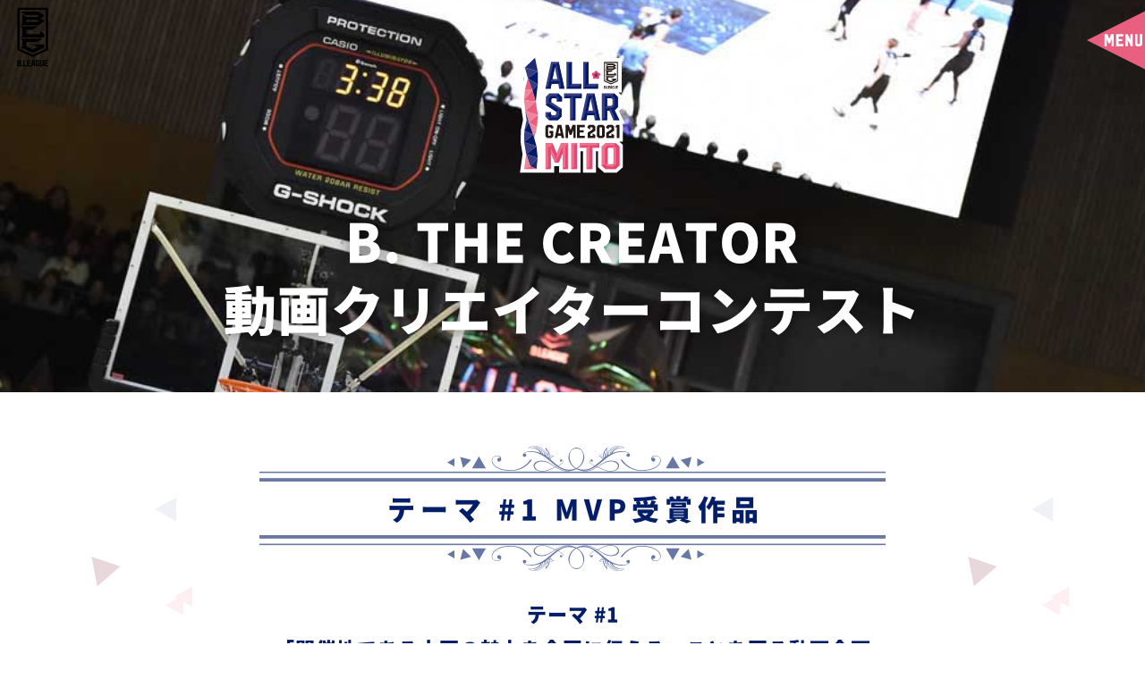

--- FILE ---
content_type: text/html; charset=utf-8
request_url: https://www.bleague.jp/all-stargame2021/creator/
body_size: 6559
content:
<!doctype html>
<html xmlns="http://www.w3.org/1999/xhtml" lang="ja">
<head>

<meta charset="UTF-8">
<meta http-equiv="content-language" content="ja">
<title>【公式】B. THE CREATOR ～動画クリエイターコンテスト～ | B.LEAGUE ALL-STAR GAME 2021 IN MITO 特設サイト</title>
<meta name="viewport" content="width=device-width, initial-scale=1, minimum-scale=1, viewport-fit=cover">

<meta name="description" content="今からB.LEAGUE観戦をはじめるファンを増やすために、動画クリエイターのあなたがつくる「テーマに沿った動画」を募集します。選考されたあなたの自由な発想と感性による視聴者を魅了する動画は、B.LEAGUEの公式プラットフォームにて、クリエイターのクレジットを掲載して公開！たくさんのファンと一緒に「HANDS UP!」できる未来をつくりましょう！">
<meta name="keywords" content="B.LEAGUE, Bリーグ, ビーリーグ, オールスター, ALLSTAR, ALL STAR, ALL-STAR, 茨城県, 水戸市, アダストリアみとアリーナ, ALL-STAR GAME 2020 IN MITO, オールスター総選挙, ファン投票, リーグ推薦, SNS投票, B.LEAGUEスマホチケット, チケット購入, バスケットLIVE, B.スマチケ, スマチケ, B.スマコレ, スマコレ, 動画クリエイターコンテスト, B. THE CREATOR">
<meta name="copyright" content="JAPAN PROFESSIONAL BASKETBALL LEAGUE All RIGHTS RESERVED.">
<meta name="author" content="JAPAN PROFESSIONAL BASKETBALL LEAGUE">
<meta name="format-detection" content="telephone=no">

<style type="text/css">
.loadingHP {
	position: fixed;
	height: 100%;
	width: 100%;
	left: 0;
	top: 0;
	z-index: 5000;
	background-color: rgba(0,0,0,1);
}

.loading_spc {
	position: absolute;
	top: 0;
	bottom: 0;
	right: 0;
	left: 0;
	margin: auto auto;
	width: 80px;
	height: 100px;
	text-align: center;
}

.icon_loading {
	width: 80px;
	height: 80px;
	margin-bottom: 3px;
}

.tx_loading {
	font-size: 1.1rem;
	color: #FFF;
	line-height: 1;
	letter-spacing: .1rem;
}
</style>

<link rel="stylesheet" href="../../../files/user/_/all-stargame2021/css/reset.css" type="text/css" media="all">
<link rel="stylesheet" href="../../../files/user/_/all-stargame2021/css/actions.css" type="text/css" media="all">
<link rel="stylesheet" href="../../../files/user/_/all-stargame2021/css/style.css" type="text/css" media="all">
<link rel="stylesheet" href="../../../files/user/_/all-stargame2021/css/pc.css" type="text/css" media="all">

<link rel="shortcut icon" href="../../../files/user/_/all-stargame2021/images/favicon.ico">
<link rel="icon" href="../../../files/user/_/all-stargame2021/images/favicon.ico" type="image/x-icon">
<link rel="apple-touch-icon" href="../../../files/user/_/all-stargame2021/images/iphone_icon.png">

<meta property="og:site_name" content="B.LEAGUE ALL-STAR GAME 2021 IN MITO">
<meta property="og:title" content="【公式】B. THE CREATOR ～動画クリエイターコンテスト～ | B.LEAGUE ALL-STAR GAME 2021 IN MITO 特設サイト">
<meta property="og:description" content="今からB.LEAGUE観戦をはじめるファンを増やすために、動画クリエイターのあなたがつくる「テーマに沿った動画」を募集します。選考されたあなたの自由な発想と感性による視聴者を魅了する動画は、B.LEAGUEの公式プラットフォームにて、クリエイターのクレジットを掲載して公開！たくさんのファンと一緒に「HANDS UP!」できる未来をつくりましょう！">
<meta property="og:type" content="website">
<meta property="og:url" content="https://www.bleague.jp/all-stargame2021/creator/">
<meta property="og:image" content="https://www.bleague.jp/files/user/_/all-stargame2021/images/OGP_BtheCreator.png">
<meta name="twitter:card" content="summary_large_image">


<script>
(function(w,d,s,l,i){w[l]=w[l]||[];w[l].push({'gtm.start':
new Date().getTime(),event:'gtm.js'});var f=d.getElementsByTagName(s)[0],
j=d.createElement(s),dl=l!='dataLayer'?'&l='+l:'';j.async=true;j.src=
'https://www.googletagmanager.com/gtm.js?id='+i+dl;f.parentNode.insertBefore(j,f);
})(window,document,'script','dataLayer','GTM-T3JDL9H');
</script>

</head>
<body id="page_all-stargame2021_creator">
<div class="loadingHP">
<div class="ukiyoeL"></div>
<div class="ukiyoeR"></div>
<div class="loading_spc">
<p class="tx_loadingL">夢中を、灯せ。</p>
<svg class="icon_loading" x="0px" y="0px" width="80px" height="80px" viewBox="-21 -21 80 80" enable-background="new -21 -21 80 80">
<g transform="translate(1 1)">
<circle fill="none" stroke="#FFFFFF" stroke-width="7" stroke-opacity="0.5" cx="18" cy="18" r="30"/>
<path fill="none" stroke="#FFFFFF" stroke-width="7" d="M48,18c0-16.567-13.434-30-30-30">
<animateTransform  type="rotate" fill="remove" to="360 18 18" from="0 18 18" repeatCount="indefinite" dur="1s" additive="replace" restart="always" attributeName="transform" calcMode="linear" accumulate="none"></animateTransform></path></g>
</svg>
<p class="tx_loading">Loading..</p>
</div>
</div>


<div id="pageTop"></div>

<div class="fixed_leftTop">
<a href="https://www.bleague.jp" target="_blank" class="a_logoBLG_bk" rel="noopener noreferrer"><img src="../../../files/user/_/all-stargame2021/images/icon_logoBLG_bk.svg" class="icon_logoBLG_bk" alt=""></a>
</div>

<input type="checkbox" id="menu-toggle"/>
<label id="burger" for="menu-toggle"></label>
<menu id="main_menu">
<ul class="ul_menu"></ul>
</menu>


<div class="bg_full2"></div>


<header class="hdr_reg" bg="creator">
<div class="logo_hder_reg_spc"><a href="../" class="logo_hdr_reg">B.LEAGUE ALL-STAR GAME 2021 IN MITO</a></div>
<h1 class="scroll_anime slideFadeBottom">B. THE CREATOR<br>動画クリエイター<br class="onlySP_il">コンテスト</h1>
</header>


<main>


<article class="atcl_vote_creator pdgT60">

<div class="title_deco1">
	<h5>テーマ #1 MVP受賞作品</h5>
</div>
<!-- /.title_deco1 -->
<h4>テーマ #1<br>「開催地である水戸の魅力を全国に伝える」ことを図る動画企画</h4>

<div class="youtubeSpc">
<iframe class="youtubeSize" src="https://www.youtube.com/embed/jI2uu-OGdVM?rel=0&amp;wmode=transparent" frameborder="0" allowfullscreen=""></iframe>

<h3>『水戸から、元気を。夢中を、灯せ。』</h3>
<h4>制作：ASK 杉山雄大</h4>
<p class="tx1"><a href="https://twitter.com/ask_spo" target="_blank" rel="noopener noreferrer">@ask_spo (Twitter)</a></p>

<div class="title_deco1">
	<h5>テーマ #2 MVP受賞作品</h5>
</div>
<!-- /.title_deco1 -->
<h4>テーマ #2<br>「B.LEAGUE ALL-STAR GAME 2021 IN MITO」を通じたB.LEAGUEファンの拡大を図る動画企画</h4>

<div class="youtubeSpc">
<iframe class="youtubeSize" src="https://www.youtube.com/embed/DaXqmRoy5hY?rel=0&amp;wmode=transparent" frameborder="0" allowfullscreen=""></iframe>

<h3>『With Basketball , Beyond COVID-19』</h3>
<h4>制作：KVC</h4>
<p class="tx1"><a href="https://www.instagram.com/hatpods/" target="_blank" rel="noopener noreferrer">@hatpods （Instagram）</a></p>

</article>







<article class="blk_spc2">
<div class="wrap5">

<h4>ノミネート作品</h4>
<div class="blk_pink">
<div class="blk_inner1 wrap_flex1">

<!--
<div class="blk_flex1_pc50">
<p class="txL2">『With Basketball , Beyond COVID-19』</p>
<div class="youtubeSpc"><iframe class="youtubeSize2" src="https://www.youtube.com/embed/DaXqmRoy5hY?rel=0&amp;wmode=transparent" frameborder="0" allowfullscreen=""></iframe></div>
<h5 class="title1">制作：KVC</h5>
<p class="tx1"><a href="https://www.instagram.com/hatpods/" target="_blank" rel="noopener noreferrer">@hatpods （Instagram）</a></p>
</div>
-->
<!-- /.blk_flex1_pc50 -->

<div class="blk_flex1_pc50">
<p class="txL2">『バスケで夢中に！』</p>
<div class="youtubeSpc"><iframe class="youtubeSize2" src="https://www.youtube.com/embed/OUlGTgc03rs?rel=0&amp;wmode=transparent" frameborder="0" allowfullscreen=""></iframe></div>
<h5 class="title1">制作：ポパイのバスケ解説</h5>
<p class="tx1"><a href="https://www.youtube.com/channel/UC-jCvyDwAg9RZVx7v_w-aCQ" target="_blank" rel="noopener noreferrer">https://www.youtube.com/channel/UC-jCvyDwAg9RZVx7v_w-aCQ</a><br><a href="https://twitter.com/popeye_basket" target="_blank" class="a_logoBLG_bk" rel="noopener noreferrer">https://twitter.com/popeye_basket</a></p>
</div>
<!-- /.blk_flex1_pc50 -->

<div class="blk_flex1_pc50">
<p class="txL2">『灯せ 夢中の灯を Bの炎を』</p>
<div class="youtubeSpc"><iframe class="youtubeSize2" src="https://www.youtube.com/embed/5LXE0rjeW7k?rel=0&amp;wmode=transparent" frameborder="0" allowfullscreen=""></iframe></div>
<h5 class="title1">制作：2021,Team海男Umi-O Created by IsaoWatanabe YoshikiTakeuchi</h5>
<p class="tx1">
<a href="https://twitter.com/130wat" target="_blank" rel="noopener noreferrer">@130wat（twitter）</a><br>
<a href="https://twitter.com/dougahenshusha" target="_blank" class="a_logoBLG_bk" rel="noopener noreferrer">@dougahenshusha（twitter）</a>
</p>
</div>
<!-- /.blk_flex1_pc50 -->

<div class="blk_flex1_pc50">
<p class="txL2">『広がれB.LEAGUEの輪』</p>
<div class="youtubeSpc"><iframe class="youtubeSize2" src="https://www.youtube.com/embed/htJlgl6-H10?rel=0&amp;wmode=transparent" frameborder="0" allowfullscreen=""></iframe></div>
<h5 class="title1">制作：Riku</h5>
<p class="tx1"><a href="https://www.instagram.com/swp8121/" target="_blank" rel="noopener noreferrer">@cadr23401053 (twitter)</a></p>
</div>
<!-- /.blk_flex1_pc50 -->

<div class="blk_flex1_pc50">
<p class="txL2">『ド迫力！これが日本のプロバスケ』</p>
<div class="youtubeSpc"><iframe class="youtubeSize2" src="https://www.youtube.com/embed/Tvqdu5b9_n0?rel=0&amp;wmode=transparent" frameborder="0" allowfullscreen=""></iframe></div>
<h5 class="title1">制作：二俣将</h5>
<p class="tx1"><a href="https://www.instagram.com/swp8121/" target="_blank" rel="noopener noreferrer">https://www.instagram.com/swp8121/</a></p>
</div>
<!-- /.blk_flex1_pc50 -->

<!--
<div class="blk_flex1_pc50">
<p class="txL2">『水戸から、元気を。夢中を、灯せ。』</p>
<div class="youtubeSpc"><iframe class="youtubeSize2" src="https://www.youtube.com/embed/jI2uu-OGdVM?rel=0&amp;wmode=transparent" frameborder="0" allowfullscreen=""></iframe></div>
<h5 class="title1">制作：ASK 杉山雄大</h5>
<p class="tx1"><a href="https://twitter.com/ask_spo" target="_blank" rel="noopener noreferrer">@ask_spo (Twitter)</a></p>
</div>
-->
<!-- /.blk_flex1_pc50 -->

</div>
<!-- /.blk_inner1 -->
</div>
<!-- /.blk_noborder -->
</div>
<!-- /.wrap5 -->
</article>


<div class="regKV2">
<img src="../../../files/user/_/all-stargame2021/images/img_creatorKV.png" class="img_regKV2" alt="">
</div>


<article class="atcl_vote_creator">
<h3>B. THE CREATORとは？</h3>
<h4>B.LEAGUEをもっと広めたい<br>B.LEAGUEの魅力をもっと伝えたい<br>B.LEAGUEへの愛をもっと届けたい</h4>
<p class="tx1 tx_centerOnlyPC">今からB.LEAGUE観戦をはじめるファンを増やすために、<br class="onlyPC_il">動画クリエイターのあなたがつくる「テーマに沿った動画」を募集します。<br>
選考されたあなたの自由な発想と感性による視聴者を魅了する動画は、<br class="onlyPC_il">B.LEAGUEの公式プラットフォームにて、クリエイターのクレジットを掲載して公開！<br>
たくさんのファンと一緒に「HANDS UP!」できる未来をつくりましょう！</p>
</article>




<article class="blk_spc2">
<div class="wrap3">

<h4 class="scroll_anime slideFadeTop">募集テーマについて</h4>
<div class="blk_pink scroll_anime slideFadeTop">
<div class="blk_inner2">

<p class="txL3">第1回募集テーマ</p>
<p class="txL2">「夢中を、灯せ。」</p>

<h5 class="title1">テーマ #1<br>「開催地である水戸の魅力を全国に伝える」ことを図る動画企画</h5>
<p class="tx1 pdgL12">スター選手が勢揃いする「B.LEAGUE ALL-STAR GAME 2021 IN MITO」に向けて、視聴を通じて観戦初心者への興味喚起を目的とするファン目線のクリエイター動画を制作してください。</p>

<h5 class="title1">テーマ #2<br>「B.LEAGUE ALL-STAR GAME 2021 IN MITO」を通じたB.LEAGUEファンの拡大を図る動画企画</h5>
<p class="tx1 pdgL12">B.LEAGUE ALL-STAR GAME のコンセプトは「⾰新的なスポーツエンターテイメント」と「バスケで街の魅⼒向上」です。視聴を通じて「開催地である水戸の魅力を全国に伝える」目的のクリエイター動画を制作してください。</p>

<h5 class="title1">「夢中を、灯せ。」<br>「B.LEAGUE ALL-STAR GAME 2021 IN MITO」の演出コンセプト</h5>
<p class="tx1 pdgL12 tx1 read_more">日本中がうつむきがちな今。<br>
人と人が分け隔てられ、歓喜の声を奪われた今<br>
<br>
豊かな歴史と文化、自然を誇る水戸から、B.LEAGUEが、再びの夢中を灯し、街や日本の未来を照らす<br>
<br>
バスケの新たな魅力と革新的なエンタテインメントを。<br>
HANDS UP! 前を向こう。水戸の誇りを日本全体へ<br>
想いはつながり、そして広がり、いずれひとつの灯りとなるように。<br>
ともに、水戸から。</p>


</div>
<!-- /.blk_inner2 -->
</div>
<!-- /.blk_noborder -->
</div>
<!-- /.wrap3 -->
</article>




<article class="blk_spc2">
<div class="wrap3">

<h4 class="scroll_anime slideFadeTop">スケジュール</h4>
<div class="blk_pink scroll_anime slideFadeTop">

<div class="blk_inner2">

<p class="box_blue2"><span class="strong600">2020.11.16- </span><br>クリエイター応募開始</p>
<p class="box_blue2"><span class="strong600">2020.11.30 </span><br>応募締め切り<br>※選考通過クリエイターには12/11（金）までに選考通過連絡をいたします。<br>※選考通過クリエイターにのみ、B.LEAGUEより公式素材を提供いたします。</p>
<p class="box_blue2"><span class="strong600">2020.12.11 - 2021.1.6 </span><br>選考通過クリエイター動画制作期間</p>
<p class="box_blue2"><span class="strong600">2021.1.6 </span><br>動画納品締切日／最終選考<br>※公開までの期間、最終選考をさせていただきます。<br>※公開までの期間、修正等のお願いをさせていただく可能性がございます旨、予めご了承ください。</p>
<p class="box_blue2"><span class="strong600">2021.1.11 - 2021.1.14 </span><br>クリエイター作品をB.LEAGUEの公式プラットフォーム上にて公開</p>
<p class="box_blue2"><span class="strong600">2021.1.15 </span><br>「クリエイターMVP」を「B.LEAGUE ALL-STAR GAME 2021 IN MITO」に参加する選手を中心に選考・発表</p>

</div>
<!-- /.blk_inner2 -->
</div>
<!-- /.blk_noborder -->
</div>
<!-- /.wrap3 -->
</article>


<!-- div class="bt_spc1">
<a href="https://docs.google.com/forms/d/e/1FAIpQLScLogtEYszA7RhsTflz1cY5jO-riUNjUPyPh_k2IpunTXVu2A/viewform" class="bt_red1" icon="blank" target="_blank" rel="noopener noreferrer">応募する!!</a>
</div -->






<article class="blk_spc2">
<div class="wrap3">

<h4 class="scroll_anime slideFadeTop">応募要項</h4>
<div class="blk_pink scroll_anime slideFadeTop">
<div class="blk_inner2">

<p class="tx1 read_more">●募集テーマに沿った動画を、自由な発想と感性で視聴者を魅了する動画を制作してください。<br>
●動画の長さは最大3分以内です。<br>
●ファイル形式はMP4（HD）で作成してください。<br>
●応募時に提出いただく企画に応じて、B.LEAGUE（以下「リーグ」）から公式映像の動画データと公式写真の写真データを素材提供することが可能です。ただし、リーグが提供した素材は、応募作品制作の範囲のみで使用できるものとし、応募作品の提出後は、速やかに削除いただくものとします。<br>
●素材は選考通過クリエイターにのみ提供いたします。素材の受け渡し方法などの詳細は、選考通過のご連絡の際にお伝えいたします。<br>
●応募時に提出いただく企画に応じて、リーグおよび所属クラブ、対象選手などの承諾を得られる場合に限り、取材対応も可能とします。<br>
●動画制作後も、最終選考を設けており、掲載の確約が無い旨、予めご了承ください。<br>
●企画書・応募作品の内容については、法令や公序良俗に反するもの、第三者の権利（音楽やキャラクター等の知的財産権や名誉・プライバシーを含みますがこれに限りません）を侵害するものを含めてはならないものとします。<br>
●企画、動画編集に必要なツールや機材等は、応募者ご自身にてご用意ください。<br>
●企画書及び応募作品の著作権（著作権法第27条および第28条に定める権利を含む）は、応募と同時にリーグに移転・帰属するものとします。<br>
●応募者は、当社が企画書・応募作品を公開・利用する場合であってもその対価を求めないものとし、また、企画書・応募作品について、リーグおよびリーグが指定する第三者に対して著作者人格権を行使しないものとします。<br>
●選考作品は、B.LEAGUE公式プラットフォーム上（公式WEBサイト、公式SNS、YouTubeなど）で公開するほか、各種広報活動などに使用させていただく場合がございます。<br>
●「クリエイターMVP」発表の様子はオンラインで配信することを予定しています。<br>
●予定は予告なく変更となる場合がございます。予めご了承ください。</p>

</div>
<!-- /.blk_inner2 -->
</div>
<!-- /.blk_noborder -->
</div>
<!-- /.wrap3 -->
</article>






<article class="blk_spc2">
<div class="wrap3">

<h4 class="scroll_anime slideFadeTop">応募方法</h4>
<div class="blk_pink scroll_anime slideFadeTop">
<div class="blk_inner2">

<p class="tx1">応募フォームより必要項目をご入力の上、表現形式自由の企画プランをご提出いただくことで応募をお受付いたします。</p>

<h6 class="title1">応募時の提出項目</h6>

<p class="tx1 pdgL12 read_more">
（※は必須項目）<br>
・クレジット名（※）：公開時に掲載するクレジット表記／法人名、個人名、チーム名などの指定はございません<br>
・代表者情報（※）：①氏名、②所属先、③電話番号、④メールアドレス、⑤ SNS アカウント<br>
・チーム情報：複数名での参加の場合、チーム構成とメンバーの氏名<br>
・応募テーマ（※）：両方へのチェックも可能<br>
・企画プラン（※）：表現形式自由<br>
・想定する公開プラットフォーム（※）：公式WEBサイト、公式SNS（Twitter、Instagram、Facebook、TikTok、LINE、YouTubeなど）<br>
・参加動機<br>
・過去の制作実績／ポートフォリオ（URL：YouTube/Vimeoにて提出、Passがある場合は記載）<br>
・応募要項への同意（※）</p>

<!--a href="https://docs.google.com/forms/d/e/1FAIpQLScLogtEYszA7RhsTflz1cY5jO-riUNjUPyPh_k2IpunTXVu2A/viewform" class="bt_red1" icon="blank" target="_blank" rel="noopener noreferrer">応募フォームはこちら</a-->

</div>
<!-- /.blk_inner2 -->
</div>
<!-- /.blk_noborder -->
</div>
<!-- /.wrap3 -->
</article>





<article class="blk_spc2">
<div class="wrap3">

<h4 class="scroll_anime slideFadeTop">その他</h4>
<div class="blk_pink scroll_anime slideFadeTop">
<div class="blk_inner2">

<h6 class="title1">参加資格</h6>
<p class="tx1 pdgL12">・プレゼントなども個人参加を想定していますが、チーム参加も最大3名まで可能といたします。<br>
・チームに1名以上は動画編集スキルを有していること。<br>
・公開日までの編集作業が対応可能な方を対象とします。</p>

<h6 class="title1">審査基準</h6>
<p class="tx1 pdgL12">・掲載媒体でのエンゲージメント<br>
・プレゼンテーション ※30秒PR動画もしくはA4スライド横1枚のプレゼンシートの提出を考慮した上で「B.LEAGUE ALL-STAR GAME 2021 IN MITO」に参加する選手を中心に選考</p>

<h6 class="title1">特典</h6>
<p class="tx1 pdgL12">最終選考作品はB.LEAGUEの公式プラットフォームにて、クリエイターのクレジットを掲載して公開！テーマ①②それぞれの「クリエイターMVP」には豪華プレゼントを贈呈<br><br>

テーマ①「B.LEAGUE ALL-STAR GAME 2021 IN MITO」を通じたB.LEAGUEファンの拡大を図る動画企画案<br>
B.LEAGUE ALL-STAR GAME 2021 IN MITO 」出場選手サイン入りグッズ<br><br>

テーマ②「開催地である水戸の魅力を全国に伝える」ことを図る動画企画案<br>
ご当地名産品</p>

<h6 class="title1">お問い合わせ</h6>
<p class="tx1 pdgL12">本件に関するお問い合わせは、下記よりお問い合わせください。<br>
<a href="https://www.bleague.jp/inquiry/" target="_blank" rel="noopener noreferrer">https://www.bleague.jp/inquiry/</a><br>
※回答には3営業日程度要する場合がございます。</p>

</div>
<!-- /.blk_inner2 -->
</div>
<!-- /.blk_noborder -->
</div>
<!-- /.wrap3 -->
</article>



</main>




<a href="#pageTop"><div class="bt_scrolltoTop"></div></a>


<a href="https://creativesurvey.com/ng/answers/7f1193ab3f601eed69c9bb74044f82/" class="banner_bottom" target="_blank" rel="noopener noreferrer">
	<div class="banner_bottom_inner1">
    <div class="banner_bottom_inner2">
    	<p class="banner_bottom_tx1">あなたの1票で出場選手が決まる!!</p>
        <p class="banner_bottom_tx2">いますぐWEB投票ページへ</p>
    </div>
    </div>
</a>


<footer id="footer">



<!-- div class="ft_sponcerSpc">
<a href="#" rel="noopener noreferrer" target="_blank" class="sponcerL" rel="noopener noreferrer"><img src="../../../files/user/_/all-stargame2021/images/banner_logo1.jpg" class="logo_sponcer" alt="molten"></a><br>
<a href="#" rel="noopener noreferrer" target="_blank" class="sponcerS" rel="noopener noreferrer"><img src="../../../files/user/_/all-stargame2021/images/banner_logo2.jpg" class="logo_sponcer" alt="朝日新聞"></a>
<a href="#" rel="noopener noreferrer" target="_blank" class="sponcerS" rel="noopener noreferrer"><img src="../../../files/user/_/all-stargame2021/images/banner_logo3.jpg" class="logo_sponcer" alt="JBL"></a>
<a href="#" rel="noopener noreferrer" target="_blank" class="sponcerS" rel="noopener noreferrer"><img src="../../../files/user/_/all-stargame2021/images/banner_logo4.jpg" class="logo_sponcer" alt="HANES Brands"></a>
<a href="#" rel="noopener noreferrer" target="_blank" class="sponcerS" rel="noopener noreferrer"><img src="../../../files/user/_/all-stargame2021/images/banner_logo5.jpg" class="logo_sponcer" alt="YAHOO! JAPAN"></a>
</div -->
<!-- /.ft_sponcerSpc -->



<div class="btSnsBtm_spc">
  <a href="https://www.youtube.com/channel/UC4NpGzqd6nnntf8ehYC50-A" target="_blank" rel="noopener noreferrer" class="a_btSnsBtm"><img src="../../../files/user/_/all-stargame2021/images/bt_youtube.svg" class="btSnsBtm" alt=""></a>
  <a href="https://www.instagram.com/b.league_official/" target="_blank" rel="noopener noreferrer" class="a_btSnsBtm"><img src="../../../files/user/_/all-stargame2021/images/bt_inst.svg" class="btSnsBtm" alt=""></a>
  <a href="https://www.facebook.com/B.LEAGUEOFFICIAL/" target="_blank" rel="noopener noreferrer" class="a_btSnsBtm"><img src="../../../files/user/_/all-stargame2021/images/bt_fb.svg" class="btSnsBtm" alt=""></a>
  <a href="https://twitter.com/B_LEAGUE" target="_blank" rel="noopener noreferrer" class="a_btSnsBtm"><img src="../../../files/user/_/all-stargame2021/images/bt_tw.svg" class="btSnsBtm" alt=""></a>
  <a href="https://page.line.me/881ovskv" target="_blank" rel="noopener noreferrer" class="a_btSnsBtm"><img src="../../../files/user/_/all-stargame2021/images/bt_line.svg" class="btSnsBtm" alt=""></a>
</div>


<div class="ft_wrap">
<a href="https://www.bleague.jp" target="_blank" rel="noopener noreferrer"><img src="../../../files/user/_/all-stargame2021/images/icon_logoBLG_bk.svg" class="icon_logoBLG_ft" alt="B.LEAGUE"></a>
<p class="ft_tx">公益社団法人ジャパン・プロフェッショナル・バスケットボールリーグ<br>
©JAPAN PROFESSIONAL BASKETBALL LEAGUE</p>
</div>
<!-- /.ft_wrap -->
</footer>


<script src="../../../files/user/_/all-stargame2021/js/jquery-3.5.1.min.js" type="text/javascript"></script>
<script src="../../../files/user/_/all-stargame2021/js/main.js" type="text/javascript"></script>
<script src="../../../files/user/_/all-stargame2021/js/menu_loading.js" type="text/javascript"></script>

<script>
$(window).on("load",function(){
	menu_setting("bottom1");
});
</script>

<script>
$(window).on('load', stopload);
setTimeout('stopload()',20000);
function stopload(){
	$('.loadingHP').delay(500).fadeOut(500);
	$('body').css('overflow','visible');
}
</script>

<!-- Google Tag Manager (noscript) -->
<noscript><iframe src="https://www.googletagmanager.com/ns.html?id=GTM-T3JDL9H"
height="0" width="0" style="display:none;visibility:hidden"></iframe></noscript>
<!-- End Google Tag Manager (noscript) -->




<script id="tagjs" type="text/javascript">
  (function () {
    var tagjs = document.createElement("script");
    var s = document.getElementsByTagName("script")[0];
    tagjs.async = true;
    tagjs.src = "//s.yjtag.jp/tag.js#site=JJkzVlU&referrer=" + encodeURIComponent(document.location.href);
    s.parentNode.insertBefore(tagjs, s);
  }());
</script>
<noscript>
  <iframe src="//b.yjtag.jp/iframe?c=JJkzVlU" width="1" height="1" frameborder="0" scrolling="no" marginheight="0" marginwidth="0"></iframe>
</noscript>
</body>
</html>

--- FILE ---
content_type: text/css
request_url: https://www.bleague.jp/files/user/_/all-stargame2021/css/reset.css
body_size: 389
content:
@charset "UTF-8";
 
html, body, div, span, applet, object, iframe,
h1, h2, h3, h4, h5, h6, p, blockquote, pre,
a, abbr, acronym, address, big, cite, code,
del, dfn, em, img, ins, kbd, q, s, samp,
small, strike, strong, sub, sup, tt, var,
b, u, i, center,
dl, dt, dd, ol, ul, li,
fieldset, form, label, legend,
table, caption, tbody, tfoot, thead, tr, th, td,
article, aside, canvas, details, embed,
figure, figcaption, footer, header, hgroup,
menu, nav, output, ruby, section, summary,
time, mark, audio, video {
    margin: 0;
    padding: 0;
    border: 0;
    font-style:normal;
    font-weight: normal;
    font-size: 100%;
    vertical-align: baseline;
	word-wrap: break-word;
}
 
article, aside, details, figcaption, figure,
footer, header, hgroup, menu, nav, section {
    display: block;
}
 
blockquote, q {
    quotes: none;
}
 
blockquote:before, blockquote:after,
q:before, q:after {
    content: '';
    content: none;
}
 
input, textarea,{
    margin: 0;
    padding: 0;
}
 
ol, ul{
    list-style:none;
}
 
table{
    border-collapse: collapse; 
    border-spacing:0;
}
 
caption, th{
    text-align: left;
}
 
a:focus {
    outline:none;
}

a {
	text-decoration: none;
}

select::-ms-expand {
    display: none;
}
 
.clearfix:after {
    content: " "; 
    display: block;
    clear: both;
    height: 0;
    visibility: hidden;
}
 
.clearfix {
    display: inline-table;
}
 
* html .clearfix {
    height: 1px;
    /*¥*//*/
    height: auto;
    overflow: hidden;
    /**/
}
 
.clearboth{
    clear:both;
}
 
.inline_block {  
    display: inline-block;  
    *display: inline;  
    *zoom: 1;  
}

*, *::before, *::after {
    -webkit-box-sizing: border-box;
       -moz-box-sizing: border-box;
         -o-box-sizing: border-box;
        -ms-box-sizing: border-box;
            box-sizing: border-box;
}

main {
	display: block;
}


/* Andy Bell */
a:not([class]) {
	text-decoration-skip-ink: auto;
}

img {
	max-width: 100%;
	display: block;
}

input,
button,
textarea,
select {
	font: inherit;
}



button {
	-webkit-appearance: none;
	-moz-appearance: none;
	appearance: none;
	border: 0;
	border-radius: 0;
	background: #ccc;
}

--- FILE ---
content_type: text/css
request_url: https://www.bleague.jp/files/user/_/all-stargame2021/css/actions.css
body_size: 48
content:
@charset "UTF-8";
/* CSS Document */


/* actions
-------------------------------------------------------------- */

.actBtn, .slideFadeTop, .slideFadeRight, .slideFadeBottom, .slideFadeLeft, .stayFade, .expandFade, .spinFade {
	-webkit-transition-property: opacity, transform;
	-ms-transition-property: opacity, transform;
	-moz-transition-property: opacity, transform;
	transition-property: opacity, transform;
	-webkit-transition-duration: 0.8s;
	-ms-transition-duration: 0.8s;
	-moz-transition-duration: 0.8s;
	transition-duration: 0.8s;
	opacity: 0;
}

.actBtn.action, .slideFadeTop.action, .slideFadeRight.action, .slideFadeBottom.action, .slideFadeLeft.action, .stayFade.action, .expandFade.action, .spinFade.action {
	opacity: 1 !important;
}

@keyframes expandFade {
  50% {
	@include transform(scale(1.05));
  }
  100% {
	@include transform(scale(1));
  }
}

.spinFade {
	-webkit-transform: rotateY(120deg);
	-ms-transform: rotateY(120deg);
	-moz-transform: rotateY(120deg);
	transform: rotateY(120deg);
}

.slideFadeTop {
	-webkit-transform: translateY(100px);
	-ms-transform: translateY(100px);
	-moz-transform: translateY(100px);
	transform: translateY(100px);
}

.slideFadeRight {
	-webkit-transform: translateX(-100px);
	-ms-transform: translateX(-100px);
	-moz-transform: translateX(-100px);
	transform: translateX(-100px);
}

.slideFadeBottom {
	-webkit-transform: translateY(-100px);
	-ms-transform: translateY(-100px);
	-moz-transform: translateY(-100px);
	transform: translateY(-100px);
}

.slideFadeLeft {
	-webkit-transform: translateX(100px);
	-ms-transform: translateX(100px);
	-moz-transform: translateX(100px);
	transform: translateX(100px);
}

.actBtn.action {
	animation-name: expandFade;
	animation-duration: .5s;
}

.slideFadeTop.action {
	-webkit-transform: translateY(0);
	-ms-transform: translateY(0);
	-moz-transform: translateY(0);
	transform: translateY(0);
}

.slideFadeRight.action {
	-webkit-transform: translateX(0);
	-ms-transform: translateX(0);
	-moz-transform: translateX(0);
	transform: translateX(0);
}

.slideFadeBottom.action {
	-webkit-transform: translateY(0);
	-ms-transform: translateY(0);
	-moz-transform: translateY(0);
	transform: translateY(0);
}

.slideFadeLeft.action {
	-webkit-transform: translateX(0);
	-ms-transform: translateX(0);
	-moz-transform: translateX(0);
	transform: translateX(0);
}

.expandFade.action {
	animation-name: expandFade;
	animation-duration: 1.5s;
}

.spinFade.action {
	-webkit-transform: rotateY(0);
	-ms-transform: rotateY(0);
	-moz-transform: rotateY(0);
	transform: rotateY(0);
}

.spinParent {
	-webkit-perspective: 1000px;
	perspective: 1000px;
	overflow: hidden;
}

--- FILE ---
content_type: text/css
request_url: https://www.bleague.jp/files/user/_/all-stargame2021/css/style.css
body_size: 9482
content:
@charset "UTF-8";
/* CSS Document */

html {
	font-size: 10px;
}

body {
	-webkit-text-size-adjust: 100%;
	color: #354B86;
	font-family: Verdana, 'Lucida Grande', 'Hiragino Kaku Gothic ProN', 'ヒラギノ角ゴ ProN W3', Meiryo, メイリオ, sans-serif;
	line-height: 1.7;
	letter-spacing: 0.1rem;
	font-size: 1.4rem;
	overflow: hidden;
}

/* fonts
-------------------------------------------------------------- */

@font-face {
    font-family: 'BLGtx';
    src: url('../fonts/blgHudson.eot');
    src: url('../fonts/blgHudson.eot?#iefix') format('embedded-opentype'),
         url('../fonts/blgHudson.woff2') format('woff2'),
         url('../fonts/blgHudson.woff') format('woff'),
         url('../fonts/blgHudson.ttf') format('truetype');
    font-weight: normal;
    font-style: normal;
}

@font-face {
	font-family: 'JPtx';
	src: url('../fonts/NotoSansCJKjp-Black.eot');
	src: url('../fonts/NotoSansCJKjp-Black?#iefix') format('embedded-opentype'),
		  url('../fonts/NotoSansCJKjp-Black.woff2') format('woff2'),  
		  url('../fonts/NotoSansCJKjp-Black.woff') format('woff'),
		  url('../fonts/NotoSansCJKjp-Black.ttf') format('truetype');
		  font-style: normal;
		  font-weight: 900; 
}

.gtc {
	font-family: Verdana, 'Lucida Grande', 'Hiragino Kaku Gothic ProN', 'ヒラギノ角ゴ ProN W3', Meiryo, メイリオ, sans-serif;
}

.mnc {
	font-family: "Times New Roman", "游明朝", YuMincho, "Hiragino Mincho ProN", Meiryo, serif;
}

.blgTx {
	font-family: BLGtx, Verdana, 'Lucida Grande', 'Hiragino Kaku Gothic ProN', 'ヒラギノ角ゴ ProN W3', Meiryo, メイリオ, sans-serif;
}

.jpnTx_bold {
	font-family: JPtx, Verdana, 'Lucida Grande', 'Hiragino Kaku Gothic ProN', 'ヒラギノ角ゴ ProN W3', Meiryo, メイリオ, sans-serif;
	font-weight: 900;
}

.jpx_blg_mixTx{
	font-family: BLGtx, JPtx, Verdana, 'Lucida Grande', 'Hiragino Kaku Gothic ProN', 'ヒラギノ角ゴ ProN W3', Meiryo, メイリオ, sans-serif;
	font-weight: 900;
}


/* Debug
-------------------------------------------------------------- */

.scrollValue {
    margin: 0;
    position: fixed;
    right: 10px;
    top: 10px;
	color: #066;
	font-size: 35px;
	z-index: 500;
}

.preload{
	display:none;
}



/* general
-------------------------------------------------------------- */

.onlyPC, .onlyPC_il {
	display: none;
}

.mgb0 {margin-bottom: 0 !important;}
.mgb15 {margin-bottom: 15px !important;}
.mgb30 {margin-bottom: 30px !important;}
.mgb50 {margin-bottom: 50px !important;}
.mgb100 {margin-bottom: 100px !important;}

.pdgT38 {padding-top: 38px !important;}
.pdgT60 {padding-top: 60px !important;}

.pdgL12 {padding-left: 12px !important;}
.pdgL26 {padding-left: 26px !important;}

.pdgB30 {padding-bottom: 30px !important;}
.pdgB1 {padding-bottom: 1px !important;}

.hide_tx {
	text-indent: 100%;
    white-space: nowrap;
    overflow: hidden;
}

.alignC {text-align: center !important;}
.alignR {text-align: right !important;}
.alignL {text-align: left !important;}

.alignLR {
	text-align: justify !important;
	text-justify: inter-ideograph !important;
}



.box_red1 {
	border: 6px solid #D72D25;
	color: #D72D25;
	font-size: 2rem;
	font-family: JPtx, Verdana, 'Lucida Grande', 'Hiragino Kaku Gothic ProN', 'ヒラギノ角ゴ ProN W3', Meiryo, メイリオ, sans-serif;
	font-weight: 900;
	text-align: center;
	padding: 20px;
	line-height: 1.4;
	background-color: #FFF;
}

.box_red1_title {
	font-size: 3rem;
	margin-bottom: 10px;
}

.box_red1 strong {
	text-decoration: underline;
}

.pop_fix {
	position: fixed;
	top: 0;
	left: 0;
	width: 100%;
	height: 100%;
	background-color: rgba(0,0,0,.8);
	z-index: 3000;
	padding: 60px 15px 0 15px;
	overflow: auto;
}

.box_red1_link2, .box_red1_link2:visited {
	font-family: JPtx, Verdana, 'Lucida Grande', 'Hiragino Kaku Gothic ProN', 'ヒラギノ角ゴ ProN W3', Meiryo, メイリオ, sans-serif;
	font-weight: 900;
	display: inline_block;
	padding: 4px;
	border-bottom: 1px solid #D72D25;
	color: #D72D25;
	font-size: 1.8rem;
}

.bt_red2, .bt_red2:visited {
	display: block;
	color: #FFF;
	padding: 12px 22px;
	background-position: right 5px center;
	background-repeat: no-repeat;
	background-color: #D72D25;
	text-align: center;
	line-height: 1.3;
	margin-top: 22px;
	margin-bottom: 18px;
	font-size: 1.4rem;
}

.bt_red2:hover {
	opacity: .8;
}

.bt_red2[icon="close"] {background-image: url(../images/icon_close.svg);}


input[type="checkbox"] {
	display: none;
}

.btcheck {
	margin: 50px 0 10px;
}

.btcheck label {
	position: relative;
	display: inline-block;
	padding: 3px 3px 3px 30px;
	cursor: pointer;
	margin: 0 22px 4px 0;
	font-family: Verdana, 'Lucida Grande', 'Hiragino Kaku Gothic ProN', 'ヒラギノ角ゴ ProN W3', Meiryo, メイリオ, sans-serif;
	font-size: 400;
	font-size: 1.3rem;
	color: #222;
}

.btcheck label::before {
	position: absolute;
	content: '';
	top: 50%;
	left: 0;
	width: 22px;
	height: 22px;
	margin-top: -12px;
	border: solid 2px #000;
}

.btcheck input[type="checkbox"]:checked + label::after {
	position: absolute;
	content: '';
	top: 5px;
	left: 3px;
	width: 20px;
	height: 10px;
	border-left: 4px solid #F07F80;
	border-bottom: 4px solid #F07F80;
	-webkit-transform: rotate(-45deg);
	transform: rotate(-45deg);
}

.img_popup1 {
	margin: 0 auto 18px;
	width: 100%;
	max-width: 370px;
}



/* loading(add)
-------------------------------------------------------------- */


.loadingHP {
	overflow: hidden;
	background: rgb(234,91,125);
	background: -moz-linear-gradient(0deg, rgba(234,91,125,1) 0%, rgba(87,113,177,1) 35%, rgba(23,48,112,1) 100%);
	background: -webkit-linear-gradient(0deg, rgba(234,91,125,1) 0%, rgba(87,113,177,1) 35%, rgba(23,48,112,1) 100%);
	background: linear-gradient(0deg, rgba(234,91,125,1) 0%, rgba(87,113,177,1) 35%, rgba(23,48,112,1) 100%);
	filter: progid:DXImageTransform.Microsoft.gradient(startColorstr="#ea5b7d",endColorstr="#173070",GradientType=1);
}

.loading_spc {
	width: 300px;
}

@keyframes ukiyoeL {
    100% {
        left: 0;
    }
}

.ukiyoeL {
	background-image: url(../images/ukiyoeL_SP.png);
	background-position: left bottom;
	background-repeat: no-repeat;
	background-size: contain;
	width: 55%;
	height: 70%;
	position: absolute;
	bottom: 0;
	left: -10%;
	animation: ukiyoeL .5s ease both;
}

@keyframes ukiyoeR {
    100% {
        right: 0;
    }
}

.ukiyoeR {
	background-image: url(../images/ukiyoeR_SP.png);
	background-position: right bottom;
	background-repeat: no-repeat;
	background-size: contain;
	width: 55%;
	height: 70%;
	position: absolute;
	bottom: 0;
	right: -10%;
	animation: ukiyoeR .5s ease both;
}

.tx_loadingL {
	text-indent: 1rem;
	font-size: 2.7rem;
	color: #FFF;
	line-height: 1;
	letter-spacing: .1rem;
	font-family: JPtx, Verdana, 'Lucida Grande', 'Hiragino Kaku Gothic ProN', 'ヒラギノ角ゴ ProN W3', Meiryo, メイリオ, sans-serif;
	font-weight: 900;
	margin-bottom: 20px;
	text-shadow: 2px 5px 5px rgba(0,0,0,.3);
}


/* menu
-------------------------------------------------------------- */

@keyframes checked-anim {
    100% {
        width: 100%;
    }
}

@keyframes not-checked-anim {
    0% {
        width: 100%;        
    }
}

#main_menu .ul_menu {
    display: none;
}

#main_menu .menu_logo {
	display: none;
}

#burger {
    position: fixed;
    top: 10px;
    right: 0;
    background-image: url(../images/bt_menu.svg);
	background-repeat: no-repeat;
	width: 70px;
    height: 70px;
    transition: .5s ease;
    cursor: pointer;
    z-index: 1100;
	
	/*display: none;*/
}

#menu-toggle:checked + #burger {
    transform: rotate(180deg);
    transition: transform .5s ease;
}

#main_menu {
    position: fixed;
	right: 0;
    width: 0;
    height: 100%;
    animation: not-checked-anim .2s both;
    transition: .5s;
	z-index: 1000;
	text-align: center;
	padding-top: 18px;
	overflow: auto;
	background-image: url(../images/bg_menu.jpg);
	background-posiiton: center cetner;
	background-size: cover;
}

#menu-toggle:checked ~ #main_menu {
    animation: checked-anim .5s ease both; 
}

#menu-toggle:checked ~ #burger {
	background-image: url(../images/bt_menu_close.svg);
	right: 5px;
	background-repeat: no-repeat;
}

#menu-toggle:checked ~ #main_menu .ul_menu {
    display: block;
	max-width: 780px;
	margin: 0 auto;
	padding: 52px 10px 28px;
}

[type="checkbox"]:not(:checked), [type="checkbox"]:checked {
    display: none;
}

.a_menu, .a_menu:visited {
	display: block;
	color: #FFF;
	font-size: 1.4rem;
	font-family: JPtx, Verdana, 'Lucida Grande', 'Hiragino Kaku Gothic ProN', 'ヒラギノ角ゴ ProN W3', Meiryo, メイリオ, sans-serif;
	font-weight: 900;
	border: 2px solid #E85F7F;
	padding: 10px;
	margin-bottom: 4px;
	text-shadow: 0 0 10px #000;
	background-color: rgba(2,18,63,.8);
	transition: .5s;
}

.a_menu:hover {
	background-color: rgba(2,18,63,.2);
}

.ul_menu li {
	transition: .5s;
	background-position: center center;
	background-size: 100%;
}

.ul_menu li[bg="bg_menu_top"] {background-image: url(../images/bg_menu_top.jpg);}
.ul_menu li[bg="bg_menu_vote"] {background-image: url(../images/bg_menu_vote.jpg);}
.ul_menu li[bg="bg_menu_creator"] {background-image: url(../images/bg_menu_creator.jpg);}
.ul_menu li[bg="bg_menu_ticket"] {background-image: url(../images/bg_menu_ticket.jpg);}
.ul_menu li[bg="bg_menu_players"] {background-image: url(../images/bg_menu_players.jpg);}
.ul_menu li[bg="bg_menu_contest"] {background-image: url(../images/bg_menu_contest.jpg);}
.ul_menu li[bg="bg_menu_campaign"] {background-image: url(../images/bg_menu_campaign.jpg);}
.ul_menu li[bg="bg_menu_enjoy"] {background-image: url(../images/bg_menu_enjoy.jpg);}
.ul_menu li[bg="bg_menu_event"] {background-image: url(../images/bg_menu_events.jpg);}
.ul_menu li[bg="bg_menu_online"] {background-image: url(../images/bg_menu_online.jpg);}
.ul_menu li[bg="bg_menu_goods"] {background-image: url(../images/bg_menu_goods.jpg);}
.ul_menu li[bg="bg_menu_guide"] {background-image: url(../images/bg_menu_guide.jpg);}
.ul_menu li[bg="bg_menu_charity"] {background-image: url(../images/bg_menu_charity.jpg);}
.ul_menu li[bg="bg_menu_charity2"] {background-image: url(../images/bg_menu_charity2.jpg);}
.ul_menu li[bg="bg_menu_charity3"] {background-image: url(../images/bg_menu_charity3.jpg);}
.ul_menu li[bg="bg_menu_bhope"] {background-image: url(../images/bg_menu_bhope.jpg);}
.ul_menu li[bg="bg_menu_faq"] {background-image: url(../images/bg_menu_faq.jpg);}
.ul_menu li[bg="bg_menu_covid19"] {background-image: url(../images/bg_menu_covid19.jpg);}
.ul_menu li[bg="bg_menu_special"] {background-image: url(../images/bg_menu_special.jpg);}

.ul_menu li:hover {
	background-size: 110%;
}

#menu-toggle:checked ~ #main_menu .menu_logo {
	display: inline-block;
}

.ul_menu li a[href=""] {
	cursor: default;
	opacity: .4 !important;
	pointer-events: none;
}






.ul_menu2 li {
	transition: .5s;
	background-position: center center;
	background-size: 100%;
}

.ul_menu2 li[bg="bg_menu_top"] {background-image: url(../images/bg_menu_top.jpg);}
.ul_menu2 li[bg="bg_menu_vote"] {background-image: url(../images/bg_menu_vote.jpg);}
.ul_menu2 li[bg="bg_menu_creator"] {background-image: url(../images/bg_menu_creator.jpg);}
.ul_menu2 li[bg="bg_menu_ticket"] {background-image: url(../images/bg_menu_ticket.jpg);}
.ul_menu2 li[bg="bg_menu_players"] {background-image: url(../images/bg_menu_players.jpg);}
.ul_menu2 li[bg="bg_menu_contest"] {background-image: url(../images/bg_menu_contest.jpg);}
.ul_menu2 li[bg="bg_menu_campaign"] {background-image: url(../images/bg_menu_campaign.jpg);}
.ul_menu2 li[bg="bg_menu_enjoy"] {background-image: url(../images/bg_menu_enjoy.jpg);}
.ul_menu2 li[bg="bg_menu_event"] {background-image: url(../images/bg_menu_events.jpg);}
.ul_menu2 li[bg="bg_menu_online"] {background-image: url(../images/bg_menu_online.jpg);}
.ul_menu2 li[bg="bg_menu_goods"] {background-image: url(../images/bg_menu_goods.jpg);}
.ul_menu2 li[bg="bg_menu_guide"] {background-image: url(../images/bg_menu_guide.jpg);}
.ul_menu2 li[bg="bg_menu_charity"] {background-image: url(../images/bg_menu_charity.jpg);}
.ul_menu2 li[bg="bg_menu_charity2"] {background-image: url(../images/bg_menu_charity2.jpg);}
.ul_menu2 li[bg="bg_menu_charity3"] {background-image: url(../images/bg_menu_charity3.jpg);}
.ul_menu2 li[bg="bg_menu_bhope"] {background-image: url(../images/bg_menu_bhope.jpg);}
.ul_menu2 li[bg="bg_menu_faq"] {background-image: url(../images/bg_menu_faq.jpg);}
.ul_menu2 li[bg="bg_menu_covid19"] {background-image: url(../images/bg_menu_covid19.jpg);}

.ul_menu2 li:hover {
	background-size: 110%;
}

.ul_menu2 li a[href=""] {
	cursor: default;
	opacity: .4 !important;
	pointer-events: none;
}

#top_menu .ul_menu2 {
	max-width: 780px;
	margin: 0 auto;
	padding: 0 10px;
}




/* upperFixed
-------------------------------------------------------------- */

.fixed_leftTop {
	z-index: 200;
	position: fixed;
	top: 0;
	left: 0;
	padding-top: 5px;
}

.a_logoBLG_bk {
	display: block;
	float: left;
}

.icon_logoBLG_bk {
	width: 42px;
}

.a_logoBLG_bk:hover {
	opacity: .7;
}



/* header
-------------------------------------------------------------- */

.bg_full1 {
	background-image: url(../images/bg_KV_sp.jpg);
	background-size: cover;
	background-position: center center;
	width: 100%;
	height: 100%;
	position: fixed;
	z-index: -1;
}

.bg_full2 {
	background-image: url(../images/bg_triangles.svg);
	background-position: center center;
	width: 100%;
	height: 100%;
	position: fixed;
	z-index: -2;
}

.hdr_top {
	padding: 10vh 10px 10vh;
	color: #FFF;
	max-width: 320px;
	margin: 0 auto;
	position: relative;
	text-align: center;
}

.hdr_top h1 {
	background-image: url(../images/logoL.svg);
	background-size: contain;
	background-repeat: no-repeat;
	background-position: center center;
	height: 40vh;
	text-indent: 100%;
    white-space: nowrap;
    overflow: hidden;
	margin-bottom: 30px;
}

.hdr_top h2 {
	font-family: BLGtx, Verdana, 'Lucida Grande', 'Hiragino Kaku Gothic ProN', 'ヒラギノ角ゴ ProN W3', Meiryo, メイリオ, sans-serif;
	font-size: 4.5rem;
	line-height: 1.1;
	margin-bottom: 10px;
	text-shadow: 0 0 15px rgba(0,0,0,.5);
}

.hdr_top h3 {
	font-family: JPtx, Verdana, 'Lucida Grande', 'Hiragino Kaku Gothic ProN', 'ヒラギノ角ゴ ProN W3', Meiryo, メイリオ, sans-serif;
	font-weight: 900;
	font-size: 2.2rem;
	line-height: 1.3;
	margin-bottom: 15px;
	text-shadow: 0 0 15px rgba(0,0,0,.5);
}

.bt_simpleGray, .bt_simpleGray:visited {
	background-color: rgba(204,209,204, .8);
	color: #D72D25;
	display: inline-block;
	line-height: 1.3;
	padding: 6px 33px;
	font-size: 1.2rem;
	font-weight: 600;
}

.arrow_btm1 {
	position: absolute;
	z-index: 100;
	left: 0;
	right: 0;
	width: 50px;
	margin: 0 auto;
	bottom: 37px;
	-webkit-animation: sdb 1.5s infinite;
	animation: sdb 1.5s infinite;
}

@-webkit-keyframes sdb {
  0% {
    -webkit-transform: translate(0, 0);
    opacity: 0;
  }
  50% {
    opacity: 1;
  }
  100% {
    -webkit-transform: translate(0, 20px);
    opacity: 0;
  }
}

@keyframes sdb {
  0% {
    transform: translate(0, 0);
    opacity: 0;
  }
  50% {
    opacity: 1;
  }
  100% {
    transform: translate(0, 20px);
    opacity: 0;
  }
}



/* main TOP
-------------------------------------------------------------- */


.swipeBanner_spc {
	background-color: #FFF;
}

.swipeBanner_spc_wrap {
	max-width: 1080px;
	margin: 0 auto;
	padding: 18px 0 9px;
}

.swipeBanner_single {
	width: 83%;
	margin: 0 auto;
	padding: 0 10px;
}

.swipeBanner_single img {
	width :100%;
}


.blk_spc1 {
	background-color: #FFF;
	padding: 14px 10px 28px;
}

.blk_spc2 {
	padding: 12px 10px 18px;
}

.blk_spc1 h4, .blk_spc2 h4 {
	background-image: url(../images/bg_title.jpg);
	background-size: cover;
	font-family: JPtx, Verdana, 'Lucida Grande', 'Hiragino Kaku Gothic ProN', 'ヒラギノ角ゴ ProN W3', Meiryo, メイリオ, sans-serif;
	font-weight: 900;
	font-size: 1.8rem;
	color: #031E68;
	text-align: center;
	padding: 10px;
	line-height: 1.5;
	text-shadow: 0 0 6px rgba(255,255,255,1);
}


.title_blk_pink_top {
	width: 100%;
	max-width: 460px;
	margin: 0 auto 18px;
}

.blk_pink {
	border-left: 2px solid #E85F7F;
	border-right: 2px solid #E85F7F;
	border-bottom: 2px solid #E85F7F;
	background-color: rgba(229,232,240,.5);
}

.blk_pink_top {
	border-top: 2px solid #E85F7F;
}

.blk_noborder {
	background-color: rgba(229,232,240,.9);
}

.wrap1 {
	max-width: 780px;
	margin: 0 auto;
}

.blk_inner1 {
	padding: 10px 10px;
}

.bt_latest, .bt_latest:visited {
	transition: .5s;
	padding: 8px 20px 8px 5px;
	border-bottom: 1px solid #B2BAD1;
	display: block;
	background-image: url(../images/icon_arrowR1.svg);
	background-repeat: no-repeat;
	background-position: right center;
}

.bt_latest:hover {
	background-color: #FDEEF2;
}

.bt_latest:last-child {
	border-bottom: none;
}

.tx1 {
	font-size: 1.3rem;
	color: #354B86;
	margin-bottom: 28px;
}

.tx1 a, .tx1 a:visited {
	color: #D72D25;
	text-decoration: underline;
}

.txS1 {
	font-size: 1.2rem;
	color: #3e4661;
	margin-bottom: 8px;
}

#latest .tx1 {
	margin-bottom: 8px;
}

#latest .txS1 {
	margin-bottom: 0;
}

.tx2 {
	font-size: 1.3rem;
	color: #354B86;
	margin-bottom: 28px;
}

.intro_spc {
	padding: 10px 0 10px;
}

.txL1 {
	text-align: center;
	color: #031E68;
	font-size: 2.7rem;
	font-family: JPtx, Verdana, 'Lucida Grande', 'Hiragino Kaku Gothic ProN', 'ヒラギノ角ゴ ProN W3', Meiryo, メイリオ, sans-serif;
	font-weight: 900;
	text-shadow: 0 0 10px #FFF;
	margin-bottom: 18px;
	line-height: 1.3;
}

.blackwhite_spc {
	background-image: url(../images/bg_blackwhiteSP.svg);
	background-position: center center;
	box-shadow: 0 10px 10px 0 rgba(0,0,0,.1);
	text-align: center;
	margin-bottom: 18px;
	overflow: hidden;
}

.blackwhite_spc img {
	display: inline-block;
	width: 80%;
	margin: 0 4%;
	max-width: 360px;
}

.blackwhite_spc_inner {
	max-width: 1080px;
	margin: 0 auto;
}

.wrap2 {
	max-width: 980px;
	margin: 0 auto;
	padding: 20px 10px;
}

.photoSpc {
	-webkit-box-pack: center;
	    -ms-flex-pack: center;
	        justify-content: center;
	display: -webkit-box;
	display: -ms-flexbox;
	display: flex;
	-ms-flex-wrap: wrap;
  	    flex-wrap: wrap;
	margin-bottom: 28px;
	-webkit-box-align: start;
	    -ms-flex-align: start;
	        align-items: flex-start;
}

.photoSpc img {
	margin: 2px;
}

.img_blk6 {
	width: 48%;
}

.img_blk4 {
	width: 48%;
}

.img_broadcast {
	max-width: 720px;
	width: 100%;
	margin: 0 auto 48px;
}







#top_menu {
	background-image: url(../images/bg_menu.jpg);
	background-position: center center;
	background-size: cover;
	text-align: center;
	padding: 38px 10px 50px;
}

#top_menu .menu_logo {
	display: inline-block;
	margin-bottom: 10px;
}

#top_menu .ul_menu {
	max-width: 780px;
	margin: 0 auto;
	padding: 0 10px;
}

.wrap3 {
	max-width: 1080px;
	margin: 0 auto;
	padding: 8px 0;
}

.if_googleMap {
	width: 100% !important;
	height: 310px !important;
}

.title1 {
	font-size: 1.6rem;
	padding: 5px 0 7px 9px;
	line-height: 1.4;
	border-left: 3px solid #818EB3;
	margin: 12px 0;
	color: #031E68;
	font-family: JPtx, Verdana, 'Lucida Grande', 'Hiragino Kaku Gothic ProN', 'ヒラギノ角ゴ ProN W3', Meiryo, メイリオ, sans-serif;
	font-weight: 900;
}

.tx3 {
	color: #031E68;
	font-size: 1.3rem;
	margin-bottom: 25px;
	padding-left: 11px;
}

.read_more {
	height: 70px;
	position: relative;
	overflow: hidden;
	cursor: pointer;
}

.read_more::before {
	display: block;
	position: absolute;
	bottom: 0;
	left: 0;
	width: 100%;
	height: 50px;
	background: -webkit-gradient(linear, left top, left bottom, from(rgba(242,244,247,0)), color-stop(0.8,rgba(242,244,247,1)));
	background: -webkit-linear-gradient(top, rgba(242,244,247,0), rgba(242,244,247,1) 80%);
	background: linear-gradient(to bottom, rgba(242,244,247,0), rgba(242,244,247,1) 80%);
	content: "";
}

.read_more::after {
	content: '...もっと読む';
	position: absolute;
	font-size: 1.2rem;
	bottom: 0;
	color: #D71C23;
	right: 0;
	display: block;
	padding: 5px;
	line-height: 1.1;
}



.read_more2 {
	height: 180px;
	position: relative;
	overflow: hidden;
	cursor: pointer;
}

.read_more2::before {
	display: block;
	position: absolute;
	bottom: 0;
	left: 0;
	width: 100%;
	height: 150px;
	background: -webkit-gradient(linear, left top, left bottom, from(rgba(242,244,247,0)), color-stop(0.8,rgba(242,244,247,1)));
	background: -webkit-linear-gradient(top, rgba(242,244,247,0), rgba(242,244,247,1) 80%);
	background: linear-gradient(to bottom, rgba(242,244,247,0), rgba(242,244,247,1) 80%);
	content: "";
}

.read_more2::after {
	content: '...もっと読む';
	position: absolute;
	font-size: 1.2rem;
	text-align: center;
	bottom: 10px;
	color: #D71C23;
	width: 100%;
	display: block;
	padding: 5px;
	line-height: 1.1;
}






/* youtube
-------------------------------------------------------------- */

.youtubeSpc {
	margin: 0 auto 17px;
	max-width: 840px;
}

.youtubeSize {
	width: 100%;
    height: calc((100vw - 20px) / 16 * 9);
	max-height: 472px;
	margin-bottom: 17px;
}

.youtubeSize2 {
	width: 100%;
    height: calc((100vw - 44px) / 16 * 9);
	margin-bottom: 17px;
}






/* table
-------------------------------------------------------------- */


.fmt1_table {
	font-size: 1.2rem;
	border-collapse: separate;
	padding: 10px 0 21px;
	width: 100%;
}

/*
.fmt1_table tr:first-child .fmt1_tableTitle, .fmt1_table tr:first-child .fmt1_tableTx, .fmt1_table tr:first-child .fmt1_tableTx_L {
	border-top: 1px solid #525559;
}
*/

.fmt1_tableTitle {
	color: #2F3C5B;
	vertical-align: middle;
	min-width: 76px;
	width: 20%;
	padding: 0 8px 0 12px;
	border-bottom: 1px solid #525559;
}

.fmt1_tableTx_L {
	color: #18264B;
	font-size: 2rem;
	line-height: 1.2;
	padding: 19px 0 19px 6px;
	border-bottom: 1px solid #525559;
}

.fmt1_tableTx {
	color: #18264B;
	padding: 19px 0 19px 6px;
	border-bottom: 1px solid #525559;
	word-break: break-word;
}

.fmt1_table a, .fmt1_table:visited {
	color: #D72D25;
	text-decoration: underline;
}

.txS2 {
	font-size: 1.1rem;
	margin-bottom: 18px;
	padding: 0 10px;
	text-align: justify;
	text-justify: inter-ideograph;
}

.table_color {
	background-color: #E5E8F0;
}



.fmt2_table {
	font-size: 1.2rem;
	border-collapse: separate;
	padding: 10px 0 21px;
	width: 100%;
}

.fmt2_table tr:first-child .fmt2_tableTitle, .fmt2_table tr:first-child .fmt2_tableTx {
	border-top: 1px solid #525559;
}

.fmt2_tableTitle {
	vertical-align: middle;
	width: 36px;
	padding: 0 12px;
	border-bottom: 1px solid #525559;
}

.fmt2_tableTx {
	vertical-align: middle;
	padding: 8px 0;
	border-bottom: 1px solid #525559;
	word-break: break-word;
}








/* header_reg
-------------------------------------------------------------- */


.hdr_reg {
	color: #FFF;
	text-align: center;
	padding: 22px 10px;
	background-size: cover;
	background-position: center center;
	text-shadow: 0 0 15px rgba(0,0,0,.5);
}

.hdr_reg[bg="vote"]{background-image: url(../images/bg_hdrImg_vote.jpg);}
.hdr_reg[bg="creator"]{background-image: url(../images/bg_hdrImg_creator.jpg);}
.hdr_reg[bg="ticket"]{background-image: url(../images/bg_hdrImg_ticket.jpg);}
.hdr_reg[bg="players"]{background-image: url(../images/bg_hdrImg_players.jpg);}
.hdr_reg[bg="contest"]{background-image: url(../images/bg_hdrImg_contest.jpg);}
.hdr_reg[bg="campaign"]{background-image: url(../images/bg_hdrImg_campaign.jpg);}
.hdr_reg[bg="enjoy"]{background-image: url(../images/bg_hdrImg_enjoy.jpg);}
.hdr_reg[bg="events"]{background-image: url(../images/bg_hdrImg_events.jpg);}
.hdr_reg[bg="online"]{background-image: url(../images/bg_hdrImg_online.jpg);}
.hdr_reg[bg="goods"]{background-image: url(../images/bg_hdrImg_goods.jpg);}
.hdr_reg[bg="guide"]{background-image: url(../images/bg_hdrImg_guide.jpg);}
.hdr_reg[bg="charity"]{background-image: url(../images/bg_hdrImg_charity.jpg);}
.hdr_reg[bg="charity2"]{background-image: url(../images/bg_hdrImg_charity2.jpg);}
.hdr_reg[bg="charity3"]{background-image: url(../images/bg_hdrImg_charity3.jpg);}
.hdr_reg[bg="bhope"]{background-image: url(../images/bg_hdrImg_bhope.jpg);}
.hdr_reg[bg="faq"]{background-image: url(../images/bg_hdrImg_faq.jpg);}
.hdr_reg[bg="covid19"]{background-image: url(../images/bg_hdrImg_covid19.jpg);}



.logo_hder_reg_spc {
	margin-bottom: 30px;
}

.logo_hdr_reg {
	display: inline-block;
	background-image: url(../images/logoM.svg);
	background-size: contain;
	background-repeat: no-repeat;
	background-position: center center;
	width: 77px;
	height: 77px;
	text-indent: 100%;
    white-space: nowrap;
    overflow: hidden;
}

.hdr_txL_blg {
	font-size: 3.5rem;
	font-family: BLGtx, Verdana, 'Lucida Grande', 'Hiragino Kaku Gothic ProN', 'ヒラギノ角ゴ ProN W3', Meiryo, メイリオ, sans-serif;
	line-height: 1;
}

.hdr_reg h1 {
	font-family: JPtx, Verdana, 'Lucida Grande', 'Hiragino Kaku Gothic ProN', 'ヒラギノ角ゴ ProN W3', Meiryo, メイリオ, sans-serif;
	font-weight: 900;
	font-size: 2.5rem;
	line-height: 1.3;
}








/* Vote
-------------------------------------------------------------- */


.atcl_vote_intro {
	background-image: url(../images/img_vote_hands.svg);
	background-position: center top 18px;
	background-repeat: no-repeat;
	padding: 108px 10px 20px;
	text-align: center;
	background-color: #FFF;
}

.atcl_vote_intro h3 {
	font-family: JPtx, Verdana, 'Lucida Grande', 'Hiragino Kaku Gothic ProN', 'ヒラギノ角ゴ ProN W3', Meiryo, メイリオ, sans-serif;
	font-weight: 900;
	color: #031E68;
	margin-bottom: 22px;
	font-size: 2.6rem;
	line-height: 1.4;
}

.tx_pink1 {
	color: #E85F7F !important;
}

.tx_red1 {
	color: #900 !important;
}

.sw_spc {
	display: -webkit-box;
	display: -ms-flexbox;
	display: flex;
			
    -webkit-box-pack: center;
        -ms-flex-pack: center;
            justify-content: center;
			
	-ms-flex-wrap: wrap;
  	    flex-wrap: wrap;
	
	max-width: 720px;
	margin: 0 auto;
}

.sw3 {
	display: block;
	width: 31%;
	margin: 3px;
	border: 3px solid #E85F7F;
	background-color: rgba(299,232,240, .3);
	padding-bottom: 35px;
	background-image: url(../images/icon_arrowD1.svg);
	background-repeat: no-repeat;
	background-position: center bottom;
	transition: .5s;
}

.sw3:hover {
	background-color: rgba(299,232,240, 1);
}

.vote_sw_num {
	font-size: 3.1rem;
	font-family: BLGtx, Verdana, 'Lucida Grande', 'Hiragino Kaku Gothic ProN', 'ヒラギノ角ゴ ProN W3', Meiryo, メイリオ, sans-serif;
	line-height: 1.1;
	background-color: #F09FB2;
	color: #031E68 !important;
	padding: 8px 0;
	margin-bottom: 12px;
}

.vote_sw_tx {
	font-family: JPtx, Verdana, 'Lucida Grande', 'Hiragino Kaku Gothic ProN', 'ヒラギノ角ゴ ProN W3', Meiryo, メイリオ, sans-serif;
	font-weight: 900;
	color: #031E68 !important;
	font-size: 2.2rem;
	line-height: 1.3;
	margin-bottom: 4px;
}

.vote_sw_txS {
	font-family: JPtx, Verdana, 'Lucida Grande', 'Hiragino Kaku Gothic ProN', 'ヒラギノ角ゴ ProN W3', Meiryo, メイリオ, sans-serif;
	font-weight: 900;
	color: #031E68 !important;
	letter-spacing: 0;
	font-size: 1.2rem;
	line-height: 1.3;
}



.atcl_result {
	padding: 52px 0 38px 0;
}


.wrap4 {
	padding: 0 10px;
}

.title_deco1 {
	padding: 50px 10px;
	max-width: 720px;
	margin: 0 auto 28px;
	position: relative;
	font-family: JPtx, Verdana, 'Lucida Grande', 'Hiragino Kaku Gothic ProN', 'ヒラギノ角ゴ ProN W3', Meiryo, メイリオ, sans-serif;
	font-weight: 900;
	color: #031E68;
	text-align: center;
}

.title_deco1::before {
	content: '';
	width: 100%;
	height: 40px;
	background-image:url(../images/bg_title_deco_top.svg);
	background-position: center bottom;
	background-repeat: no-repeat;
	position: absolute;
	top: 0;
	left: 0;
	right: 0;
	margin: 0 auto;
}

.title_deco1::after {
	content: '';
	width: 100%;
	height: 40px;
	background-image:url(../images/bg_title_deco_bottom.svg);
	background-position: center bottom;
	background-repeat: no-repeat;
	position: absolute;
	bottom: 0;
	left: 0;
	right: 0;
	margin: 0 auto;
}

.title_deco1 h3 {
	font-size: 3.1rem;
	letter-spacing: .6rem;
	text-indent: .6rem;
	line-height: 1.3;
}

.title_deco1 h4 {
	font-size: 1.9rem;
	letter-spacing: .1rem;
	text-indent: .1rem;
	line-height: 1.3;
}

.title_deco1 h5 {
	font-size: 1.9rem;
	letter-spacing: .1rem;
	text-indent: .1rem;
	line-height: 1.3;
}


.vote_result_half_spc_inner {
	max-width: 1080px;
	margin: 0 auto;
	
	display: -webkit-box;
	display: -ms-flexbox;
	display: flex;
	
	-webkit-box-pack: center;
	    -ms-flex-pack: center;
	        justify-content: center;
	
  	-ms-flex-wrap: wrap;
  	    flex-wrap: wrap;
}

.vote_result_half {
	text-align: center;
	padding: 20px 10px 20px;
	width: 100%;
}

.vote_half_bk {
	background-color: rgba(0,0,0,.8);
	color: #FFF;
}

.vote_half_w {
	background-color: rgba(255,255,255,.8);
	color: #000;
}

.result_team_logo {
	margin: 0 auto 30px;
	width: 140px;
}

.title_underline {
	font-family: JPtx, Verdana, 'Lucida Grande', 'Hiragino Kaku Gothic ProN', 'ヒラギノ角ゴ ProN W3', Meiryo, メイリオ, sans-serif;
	font-weight: 900;
	font-size: 1.6rem;
	margin-bottom: 18px;
}

.vote_half_bk .title_underline {
	border-bottom: 2px solid #FFF;
}

.vote_half_w .title_underline {
	border-bottom: 2px solid #000;
}

.result_photo_spc {
	display: -webkit-box;
	display: -ms-flexbox;
	display: flex;
	
	-webkit-box-pack: center;
	    -ms-flex-pack: center;
	        justify-content: center;
	
  	-ms-flex-wrap: wrap;
  	    flex-wrap: wrap;
}

.blk_vote_result {
	width: 50%;
	padding: 10px 10px 18px;
	line-height: 1.4;
}

.result_photo {
	width: 100%;
	max-width: 120px;
	margin: 0 auto 18px;
	position: relative;
}

.result_photo img {
	width: 100%;
}

.result_photo[badge="1"]::before {
	width: 30px;
	height: 30px;
	top: -5px;
	left: -6px;
	content: '';
	position: absolute;
	background-image: url(../images/icon_medal_lank1.svg);
}

.result_photo[badge="2"]::before {
	width: 30px;
	height: 30px;
	top: -5px;
	left: -6px;
	content: '';
	position: absolute;
	background-image: url(../images/icon_medal_lank2.svg);
}

.result_photo[badge="3"]::before {
	width: 30px;
	height: 30px;
	top: -5px;
	left: -6px;
	content: '';
	position: absolute;
	background-image: url(../images/icon_medal_lank3.svg);
}

.result_name {
	font-size: 1.3rem;
	font-family: JPtx, Verdana, 'Lucida Grande', 'Hiragino Kaku Gothic ProN', 'ヒラギノ角ゴ ProN W3', Meiryo, メイリオ, sans-serif;
	font-weight: 900;
	margin-bottom: 8px;
}

.result_club {
	font-size: 1.1rem;
	margin-bottom: 8px;
}

.result_got {
	font-size: 1.3rem;
	font-family: JPtx, Verdana, 'Lucida Grande', 'Hiragino Kaku Gothic ProN', 'ヒラギノ角ゴ ProN W3', Meiryo, メイリオ, sans-serif;
	font-weight: 900;
	margin-bottom: 8px;
}

.result_table_spc {
	padding: 0 15px 38px;
}







.box_blue2 {
	color: #354B86;
	background-color: #CCD1E0;
	padding: 18px 10px;
	position: relative;
	margin-bottom: 30px;
	font-size: 1.4rem;
	line-height: 1.5;
}

.box_blue2:last-child {
	margin-bottom: 0;
}

.box_blue2::after {
	content: '';
	width: 20px;
	height: 20px;
	background-image: url(../images/icon_arrowD5.svg);
	backgrond-repeat: no-repeat;
	backbground-position: center center;
	right: 0;
	left: 0;
	position: absolute;
	margin: 0 auto;
	bottom: -25px;
}

.box_blue2:last-child::after {
	background-image: none;
}


.blk_inner2 {
	max-width: 720px;
	margin: 0 auto;
	padding: 28px 10px 28px;
}

.strong600 {
	font-weight: 600 !important;
}

.tx_bigBLG {
	font-family: BLGtx, Verdana, 'Lucida Grande', 'Hiragino Kaku Gothic ProN', 'ヒラギノ角ゴ ProN W3', Meiryo, メイリオ, sans-serif;
	font-size: 6rem;
	line-height: 1.2;
}

.txL2 {
	color: #031E68;
	font-size: 2.8rem;
	font-family: JPtx, Verdana, 'Lucida Grande', 'Hiragino Kaku Gothic ProN', 'ヒラギノ角ゴ ProN W3', Meiryo, メイリオ, sans-serif;
	font-weight: 900;
	text-align: center;
	line-height: 1.3;
	margin-top: 8px;
	margin-bottom: 16px;
}

.txL3 {
	color: #031E68;
	font-size: 2rem;
	font-family: JPtx, Verdana, 'Lucida Grande', 'Hiragino Kaku Gothic ProN', 'ヒラギノ角ゴ ProN W3', Meiryo, メイリオ, sans-serif;
	font-weight: 900;
	text-align: center;
	line-height: 1.4;
	margin-bottom: 28px;
}

.title_underline1 {
	color: #031E68;
	font-size: 2rem;
	font-family: JPtx, Verdana, 'Lucida Grande', 'Hiragino Kaku Gothic ProN', 'ヒラギノ角ゴ ProN W3', Meiryo, メイリオ, sans-serif;
	font-weight: 900;
	text-align: center;
	line-height: 1.4;
	margin: 28px 0 18px;
	border-bottom: 2px solid #031E68;
}

.img1 {
	margin: 0 auto 18px;
	max-width: 130px;
	width: 100%;
}

.bt_red1, .bt_red1:visited {
	display: block;
	color: #FFF;
	padding: 12px 22px;
	background-position: right 5px center;
	background-repeat: no-repeat;
	background-color: #D72D25;
	text-align: center;
	line-height: 1.3;
	margin-bottom: 18px;
	font-size: 1.4rem;
}

.bt_red1:hover {
	opacity: .8;
}

.bt_red1[icon="blank"] {background-image: url(../images/icon_blank.svg);}
.bt_red1[icon="cart"] {background-image: url(../images/icon_cart.svg);}
.bt_red1[icon="arrowR"] {background-image: url(../images/icon_arrowR3.svg);}

.bt_red1:not([href]) {
	cursor: default;
	opacity: .3 !important;
}


.bt_app_spc {
	font-size: 0;
	letter-spacing: 0;
	text-align: center;
	margin-bottom: 15px;
}

.bt_app {
	display: inline-block;
	vertical-align: top;
	margin: 0 2px;
	width: 47%;
	max-width: 160px;
}

.tri_blk_spc {
	display: -webkit-box;
	display: -ms-flexbox;
	display: flex;
	
	-webkit-box-pack: center;
	    -ms-flex-pack: center;
	        justify-content: center;
	
  	-ms-flex-wrap: wrap;
  	    flex-wrap: wrap;
}

.tri_blk {
	padding: 0 0 25px;
	width: 100%;
}

.twin_blk {
	padding: 0 0 25px;
	width: 100%;
}


.tri_blk_inner {
	padding: 0 8px;
}

.img2 {
	margin: 0 auto 18px;
	max-width: 77px;
	width: 100%;
}

.boxLimit {
	overflow: hidden;
	height: 280px !important;
	position: relative;
}

.bt_boxLimit {
	cursor: pointer;
	background-color: rgba(232,95,127,.8);
	color: #FFF;
	font-size: 1.3rem;
	text-align: center;
	background-image: url(../images/icon_arrowD3.svg);
	background-position: right 7px center;
	background-repeat: no-repeat;
	position: absolute;
	bottom: 0;
	width: 100%;
	padding: 20px 30px;
	font-weight: 600;
}

.atcl_alert1 {
	padding: 80px 10px 60px;
}


.line_box1 {
	width: 90%;
	margin: 0 auto 20px;
	border: 1px solid #818EB3;
	padding: 6px;
}

.img_line_box {
	width: 100%;
}





/* creator
-------------------------------------------------------------- */

.regKV2 {
	margin: 0 auto;
	margin: 0 auto;
	max-width: 720px;
	padding: 30px 10px 15px;
	background-color: #FFF;
}

.img_regKV2 {
	width: 100%;
	box-shadow: 0px 5px 5px 0 rgba(0,0,0,.15);
}

.atcl_vote_creator {
	padding: 22px 10px 20px;
	text-align: center;
	background-color: #FFF;
	max-width: 720px;
	margin: 0 auto;
	color: #031E68;
}

.atcl_vote_creator h3 {
	font-family: JPtx, Verdana, 'Lucida Grande', 'Hiragino Kaku Gothic ProN', 'ヒラギノ角ゴ ProN W3', Meiryo, メイリオ, sans-serif;
	font-weight: 900;
	margin-bottom: 22px;
	font-size: 2.3rem;
	line-height: 1.4;
}

.atcl_vote_creator h4 {
	font-family: JPtx, Verdana, 'Lucida Grande', 'Hiragino Kaku Gothic ProN', 'ヒラギノ角ゴ ProN W3', Meiryo, メイリオ, sans-serif;
	font-weight: 900;
	margin-bottom: 28px;
	font-size: 1.6rem;
	line-height: 1.8;
}

.tx_centerOnlyPC {
	text-align: left;
}

.bt_spc1 {
	padding: 20px 10px;
	max-width: 720px;
	margin: 0 auto;
}

.wrap_flex1 {
	display: -webkit-box;
	display: -ms-flexbox;
	display: flex;
	
	-webkit-box-pack: center;
	    -ms-flex-pack: center;
	        justify-content: center;
	
  	-ms-flex-wrap: wrap;
  	    flex-wrap: wrap;
}

.blk_flex1_pc50 {
	width: 100%;
	padding: 10px 0 38px;
}







/* Ticket
-------------------------------------------------------------- */

.img_box {
	width: 100%;
	margin-bottom: 28px;
}

.bt_area1 {
	text-align: center;
	cursor: pointer;
	background-image: url(../images/icon_arrowD6.svg);
	background-position: right center;
	background-repeat: no-repeat;
	padding: 0 25px;
	line-height: 1.3;
}

.ticket_schedule_txL {
	font-family: BLGtx, Verdana, 'Lucida Grande', 'Hiragino Kaku Gothic ProN', 'ヒラギノ角ゴ ProN W3', Meiryo, メイリオ, sans-serif;
	font-size: 2.7rem;
}

.ticket_schedule_tx {
	font-family: JPtx, Verdana, 'Lucida Grande', 'Hiragino Kaku Gothic ProN', 'ヒラギノ角ゴ ProN W3', Meiryo, メイリオ, sans-serif;
	font-weight: 900;
	font-size: 1.8rem;
	margin-bottom: 8px;
}

.bt_area1_bt {
	display: inline-block;
	background-color: #B2BAD1;
	padding: 2px 30px;
	letter-spacing: .6rem;
	text-indent: .8rem;
	background-image: url(../images/icon_loupe.svg);
	background-repeat: no-repeat;
	background-position: left 3px center;
}

.bt_area_detail {
	display: none;
}











/* players
-------------------------------------------------------------- */

.wrap5 {
	max-width: 1280px;
	margin: 0 auto;
}

.atcl_players {
	padding: 35px 10px;
}

.atcl_players[cat="bblack"] {
	background-color: rgba(0,6,21,.7);
}

.atcl_players[cat="bwhite"] {
	background-color: rgba(229,232,240,.7);
}

.atcl_players[cat="contest"] {
	background-color: rgba(250,223,229,.7);
}

.ply_h3 {
	font-family: JPtx, Verdana, 'Lucida Grande', 'Hiragino Kaku Gothic ProN', 'ヒラギノ角ゴ ProN W3', Meiryo, メイリオ, sans-serif;
	font-weight: 900;
	font-size: 2.4rem;
	background-image: url(../images/bg_title_deco_bottom.svg);
	background-repeat: no-repeat;
	background-position: center bottom;
	padding-bottom: 40px;
	margin: 30px auto 40px;
	text-align: center;
	max-width: 480px;
}

.ply_h4 {
	font-family: JPtx, Verdana, 'Lucida Grande', 'Hiragino Kaku Gothic ProN', 'ヒラギノ角ゴ ProN W3', Meiryo, メイリオ, sans-serif;
	font-weight: 900;
	font-size: 1.7rem;
	text-align: center;
	margin-bottom: 18px;
}

.atcl_players[cat="bblack"] .ply_h4 {
	color: #FFF;
}

.atcl_players[cat="bwhite"] .ply_h4 {
	color: #8B394D;
}

.atcl_players[cat="contest"] .ply_h4 {
	color: #031E68;
}

.playerList_spc {
	margin-bottom: 28px;
	text-align: center;
	font-size: 0;
	line-height: 0;
	letter-spacing: 0;
}

.playerList_blk {
	background-position: right top;
	background-repeat: no-repeat;
	padding: 7px 5px 0 8px;
	height: 56px;
	position: relative;
	z-index: 0;
	display: inline-block;
	vertical-align: top;
	width: 100%;
	text-align: left;
	overflow: hidden;
	cursor: pointer;
	border-bottom: 2px #818EB3 solid;
}

.playerList_blk[captain]::before {
	content: '';
	width: 120px;
	height: 16px;
	background-image: url(../images/icon_ply_captain.svg);
	position: absolute;
	top: 0;
	left: 0;
}

.playerList_blk[captain] {
	padding: 19px 5px 0 8px;
}


.playerList_blk:hover {
	opacity: .8;
}

.playerList_blk::after {
	background-image: url(../images/icon_loupe2.svg);
	background-repeat: no-repeat;
	background-position: center center;
	content: '';
	position: absolute;
	right: 8px;
	top: 0;
	bottom: 0;
	margin: auto 0;
	width: 20px;
	height: 20px;
}

.atcl_players[cat="bblack"] .playerList_blk {
	background-image: url(../images/bg_pList_bk.svg);
}

.atcl_players[cat="bwhite"] .playerList_blk {
	background-image: url(../images/bg_pList_w.svg);
}

.atcl_players[cat="contest"] .playerList_blk {
	background-image: url(../images/bg_pList_g.svg);
}

.pList_name {
	font-family: JPtx, Verdana, 'Lucida Grande', 'Hiragino Kaku Gothic ProN', 'ヒラギノ角ゴ ProN W3', Meiryo, メイリオ, sans-serif;
	font-weight: 900;
	font-size: 1.4rem;
	line-height: 1.2;
}

.atcl_players[cat="bblack"] .pList_name, .atcl_players[cat="contest"] .pList_name {
	color: #FFF;
}

.atcl_players[cat="bwhite"] .pList_name {
	color: #8B394D;
}

.pList_teamLogo {
	height: 100%;
	width: 50%;
	position: absolute;
	top: 0;
	left: 0;
	z-index: -2;
	background-position: right center;
	background-repeat: no-repeat;
	background-size: 100px 100px;
	opacity: .3;
}


.pList_teamLogo[club="tokyoA"] {background-image: url(../teamlogo_s_BK/B1_tokyoA.png);}
.pList_teamLogo[club="utsunomiya"] {background-image: url(../teamlogo_s_BK/B1_utsunomiya.png);}
.pList_teamLogo[club="osaka"] {background-image: url(../teamlogo_s_BK/B1_osaka.png);}
.pList_teamLogo[club="shibuya"] {background-image: url(../teamlogo_s_BK/B1_shibuya.png);}
.pList_teamLogo[club="shiga"] {background-image: url(../teamlogo_s_BK/B1_shiga.png);}
.pList_teamLogo[club="toyama"] {background-image: url(../teamlogo_s_BK/B1_toyama.png);}
.pList_teamLogo[club="nagoyaD"] {background-image: url(../teamlogo_s_BK/B1_nagoyaD.png);}
.pList_teamLogo[club="yokohama"] {background-image: url(../teamlogo_s_BK/B1_yokohama.png);}
.pList_teamLogo[club="shimane"] {background-image: url(../teamlogo_s_BK/B1_shimane.png);}
.pList_teamLogo[club="hiroshima"] {background-image: url(../teamlogo_s_BK/B1_hiroshima.png);}
.pList_teamLogo[club="ibaraki"] {background-image: url(../teamlogo_s_BK/B2_ibaraki.png);}


.pList_teamLogo[club="kawasaki"] {background-image: url(../teamlogo_s_W/B1_kawasaki.png);}
.pList_teamLogo[club="ryukyu"] {background-image: url(../teamlogo_s_W/B1_ryukyu.png);}
.pList_teamLogo[club="mikawa"] {background-image: url(../teamlogo_s_W/B1_mikawa.png);}
.pList_teamLogo[club="chiba"] {background-image: url(../teamlogo_s_W/B1_chiba.png);}
.pList_teamLogo[club="kyoto"] {background-image: url(../teamlogo_s_W/B1_kyoto.png);}
.pList_teamLogo[club="akita"] {background-image: url(../teamlogo_s_W/B1_akita.png);}
.pList_teamLogo[club="hokkaido"] {background-image: url(../teamlogo_s_W/B1_hokkaido.png);}
.pList_teamLogo[club="niigata"] {background-image: url(../teamlogo_s_W/B1_niigata.png);}
.pList_teamLogo[club="san-en"] {background-image: url(../teamlogo_s_W/B1_san-en.png);}
.pList_teamLogo[club="shinshu"] {background-image: url(../teamlogo_s_W/B1_shinshu.png);}


.atcl_players[cat="contest"] .pList_teamLogo[club="kawasaki"] {background-image: url(../teamlogo_s_BK/B1_kawasaki.png);}
.atcl_players[cat="contest"] .pList_teamLogo[club="ryukyu"] {background-image: url(../teamlogo_s_BK/B1_ryukyu.png);}
.atcl_players[cat="contest"] .pList_teamLogo[club="mikawa"] {background-image: url(../teamlogo_s_BK/B1_mikawa.png);}
.atcl_players[cat="contest"] .pList_teamLogo[club="chiba"] {background-image: url(../teamlogo_s_BK/B1_chiba.png);}
.atcl_players[cat="contest"] .pList_teamLogo[club="kyoto"] {background-image: url(../teamlogo_s_BK/B1_kyoto.png);}
.atcl_players[cat="contest"] .pList_teamLogo[club="akita"] {background-image: url(../teamlogo_s_BK/B1_akita.png);}
.atcl_players[cat="contest"] .pList_teamLogo[club="hokkaido"] {background-image: url(../teamlogo_s_BK/B1_hokkaido.png);}
.atcl_players[cat="contest"] .pList_teamLogo[club="niigata"] {background-image: url(../teamlogo_s_BK/B1_niigata.png);}
.atcl_players[cat="contest"] .pList_teamLogo[club="san-en"] {background-image: url(../teamlogo_s_BK/B1_san-en.png);}
.atcl_players[cat="contest"] .pList_teamLogo[club="shinshu"] {background-image: url(../teamlogo_s_BK/B1_shinshu.png);}








.playerList_blk_bk .pList_teamLogo::after {
	position: absolute;
	/*
	background: -moz-linear-gradient(left, rgba(0,0,0,1) 50%, rgba(0,0,0,0));
	background: -webkit-linear-gradient(left, rgba(0,0,0,1) 50%, rgba(0,0,0,0));
	background: linear-gradient(to right, rgba(0,0,0,1) 50%, rgba(0,0,0,0));
	*/
	width: 90%;
	height: 100%;
	top: 0;
	left: 0;
	content: '';
}

.playerList_blk_w .pList_teamLogo::after {
	position: absolute;
	/*
	background: -moz-linear-gradient(left, rgba(255,255,255,1) 50%, rgba(255,255,255,0));
	background: -webkit-linear-gradient(left, rgba(255,255,255,1) 50%, rgba(255,255,255,0));
	background: linear-gradient(to right, rgba(255,255,255,1) 50%, rgba(255,255,255,0));
	*/
	width: 90%;
	height: 100%;
	top: 0;
	left: 0;
	content: '';
}

.pList_photo {
	width: 80px;
	position: absolute;
	top: 0;
	right: 25px;
	z-index: -1;
}

.icon_youtube {
	display: inline;
	vertical-align:middle;
	margin-left: 8px;
}









.mdl_spc {
	position: fixed;
	top: 0;
	left: 0;
	width: 100%;
	height: 100%;
	background-image: url(../images/bg_menu.jpg);
	background-size: cover;
	background-position: center center;
	background-repeat: no-repeat;
	z-index: 2000;
	padding-top: 72px;
	color: #FFF;
	overflow: auto;
	line-height: 1.4;
	letter-spacing: .1rem;
	display: none;
}

.mdl_spc_inner {
	padding: 0 18px;
	max-width: 570px;
	text-align: left;
	margin: 0 auto;
}

.bt_mdl_close {
    position: fixed;
    top: 5px;
    right: 5px;
    background-image: url(../images/bt_menu_close.svg);
	background-repeat: no-repeat;
	width: 70px;
    height: 70px;
    transition: .5s ease;
    cursor: pointer;
	z-index: 30;
}

.bt_mdl_close:hover {
	opacity: .8;
}

.mdlP_spc {
	background-color: #DEDEDE;
	height: 200px;
	position: relative;
	margin-bottom: 18px;
}

.mdlP_spc[captain]::before {
	content: '';
	width: 120px;
	height: 16px;
	background-image: url(../images/icon_ply_captain.svg);
	position: absolute;
	top: 0;
	left: 0;
}

.mdlP_teamLogo {
	height: 150px;
	width: 150px;
	position: absolute;
	top: 10px;
	left: 3%;
	background-position: center center;
	background-repeat: no-repeat;
	background-size: 150px 150px;
	opacity: .3;
}

.mdlP_teamLogo::after {
	position: absolute;
	/*
	background: -moz-linear-gradient(left, #DEDEDE 20%, rgba(222,222,222,0));
	background: -webkit-linear-gradient(left, #DEDEDE 20%, rgba(222,222,222,0));
	background: linear-gradient(to right, #DEDEDE 20%, rgba(222,222,222,0));
	*/
	width: 90%;
	height: 100%;
	top: 0;
	left: 0;
	content: '';
}


.mdlP_teamLogo[club="tokyoA"] {background-image: url(../teamlogo_s_W/B1_tokyoA.png);}
.mdlP_teamLogo[club="utsunomiya"] {background-image: url(../teamlogo_s_W/B1_utsunomiya.png);}
.mdlP_teamLogo[club="osaka"] {background-image: url(../teamlogo_s_W/B1_osaka.png);}
.mdlP_teamLogo[club="shibuya"] {background-image: url(../teamlogo_s_W/B1_shibuya.png);}
.mdlP_teamLogo[club="shiga"] {background-image: url(../teamlogo_s_W/B1_shiga.png);}
.mdlP_teamLogo[club="toyama"] {background-image: url(../teamlogo_s_W/B1_toyama.png);}
.mdlP_teamLogo[club="nagoyaD"] {background-image: url(../teamlogo_s_W/B1_nagoyaD.png);}
.mdlP_teamLogo[club="yokohama"] {background-image: url(../teamlogo_s_W/B1_yokohama.png);}
.mdlP_teamLogo[club="shimane"] {background-image: url(../teamlogo_s_W/B1_shimane.png);}
.mdlP_teamLogo[club="hiroshima"] {background-image: url(../teamlogo_s_W/B1_hiroshima.png);}
.mdlP_teamLogo[club="ibaraki"] {background-image: url(../teamlogo_s_W/B2_ibaraki.png);}

.mdlP_teamLogo[club="kawasaki"] {background-image: url(../teamlogo_s_W/B1_kawasaki.png);}
.mdlP_teamLogo[club="ryukyu"] {background-image: url(../teamlogo_s_W/B1_ryukyu.png);}
.mdlP_teamLogo[club="mikawa"] {background-image: url(../teamlogo_s_W/B1_mikawa.png);}
.mdlP_teamLogo[club="chiba"] {background-image: url(../teamlogo_s_W/B1_chiba.png);}
.mdlP_teamLogo[club="kyoto"] {background-image: url(../teamlogo_s_W/B1_kyoto.png);}
.mdlP_teamLogo[club="akita"] {background-image: url(../teamlogo_s_W/B1_akita.png);}
.mdlP_teamLogo[club="hokkaido"] {background-image: url(../teamlogo_s_W/B1_hokkaido.png);}
.mdlP_teamLogo[club="niigata"] {background-image: url(../teamlogo_s_W/B1_niigata.png);}
.mdlP_teamLogo[club="san-en"] {background-image: url(../teamlogo_s_W/B1_san-en.png);}
.mdlP_teamLogo[club="shinshu"] {background-image: url(../teamlogo_s_W/B1_shinshu.png);}


.mdlP_photo {
	height: 100%;
	position: absolute;
	top: 0;
	right: 10%;
}

.tx_mdlP {
	font-family: BLGtx, Verdana, 'Lucida Grande', 'Hiragino Kaku Gothic ProN', 'ヒラギノ角ゴ ProN W3', Meiryo, メイリオ, sans-serif;
	color: #45506C;
	font-size: 4.4rem;
	line-height: 1;
	position: absolute;
	left: 13px;
	bottom: 5px;
	text-shadow: 0 0 7px #FFF;
	word-break: break-word;
}

.mdlP_medal_spc {
	width: 84px;
	height: 80px;
	font-family: JPtx, Verdana, 'Lucida Grande', 'Hiragino Kaku Gothic ProN', 'ヒラギノ角ゴ ProN W3', Meiryo, メイリオ, sans-serif;
	font-weight: 900;
	line-height: 1.2;
	background-image: url(../images/bg_medal.svg);
	background-repeat: no-repeat;
	background-position: center center;
	position: absolute;
	right: 0;
	top: 0;
	text-align: center;
	padding-top: 13px;
	text-shadow: 0 0 7px rgba(0,0,0,.8);
}

.mdlP_medal_tx1 {font-size: 1.2rem;}
.mdlP_medal_tx2 {font-size: 1.8rem;}
.mdlP_medal_tx3 {
	padding-top: 7px;
	font-size: 1.3rem;
	letter-spacing: .2rem;
}

.icon_captain {
	position: absolute;
	top: 0;
	left: 6px;
}



.mdlProf_name {
	font-size: 2.4rem;
	line-height: 1.4;
	margin-bottom: 10px;
	font-family: JPtx, Verdana, 'Lucida Grande', 'Hiragino Kaku Gothic ProN', 'ヒラギノ角ゴ ProN W3', Meiryo, メイリオ, sans-serif;
	font-weight: 900;
}

.mdlProf_club {
	font-size: 1.6rem;
	line-height: 1.3;
	font-family: JPtx, Verdana, 'Lucida Grande', 'Hiragino Kaku Gothic ProN', 'ヒラギノ角ゴ ProN W3', Meiryo, メイリオ, sans-serif;
	font-weight: 900;
	margin-bottom: 12px;
}

.mdlProf_game {
	font-size: 2.5rem;
	font-family: BLGtx, Verdana, 'Lucida Grande', 'Hiragino Kaku Gothic ProN', 'ヒラギノ角ゴ ProN W3', Meiryo, メイリオ, sans-serif;
	margin-bottom: 4px;
}


.txL4 {
	font-size: 1.6rem;
	margin-bottom: 10px;
	font-family: JPtx, Verdana, 'Lucida Grande', 'Hiragino Kaku Gothic ProN', 'ヒラギノ角ゴ ProN W3', Meiryo, メイリオ, sans-serif;
	font-weight: 900;
}

.tx4 {
	font-size: 1.3rem;
	margin-bottom: 18px;
}










/* contest
-------------------------------------------------------------- */


.blue_titleL_spc {
	background-position: center;
	background-size: cover;
	padding: 13px 10px 17px;
	text-align: center;
	font-family: BLGtx, Verdana, 'Lucida Grande', 'Hiragino Kaku Gothic ProN', 'ヒラギノ角ゴ ProN W3', Meiryo, メイリオ, sans-serif;
	color: #E5E8F0;
}

#dunk .blue_titleL_spc {background-image: url(../images/bg_blue_title_dunk.jpg);}
#skills .blue_titleL_spc {background-image: url(../images/bg_blue_title_skills.jpg);}
#threepoint .blue_titleL_spc {background-image: url(../images/bg_blue_title_threepoint.jpg);}

.tx5 {
	font-size: 1.7rem;
	line-height: 1.2;
	margin-bottom: 8px;
}

.blue_titleL {
	font-size: 5rem;
	line-height: 1.1;
	padding-bottom: 30px;
	background-image: url(../images/bg_blue_titleL.svg);
	background-position: center bottom;
	background-repeat: no-repeat;
	margin-bottom: 8px;
}

.txS3 {
	font-size: 2.5rem;
	line-height: 1.2;
}

.txS4 {
	font-size: 1.4rem;
	margin-bottom: 8px;
}

.img_blue_titleL1 {
	width: 100%;
	max-width: 150px;
	margin: 0 auto 8px;
}

.photo4_spc {
	padding-top: 5px;
	margin-bottom: 18px;
	
	display: -webkit-box;
	display: -ms-flexbox;
	display: flex;
	
	-webkit-box-pack: center;
	    -ms-flex-pack: center;
	        justify-content: center;
	
  	-ms-flex-wrap: wrap;
  	    flex-wrap: wrap;
		
	-webkit-box-align: start;
	    -ms-flex-align: start;
	        align-items: flex-start;
}

.photo4_spc img {
	width: 43%;
	width: calc(50% - 10px);
	margin: 5px 5px;
}

.txL5 {
	text-align: center;
	font-family: JPtx, Verdana, 'Lucida Grande', 'Hiragino Kaku Gothic ProN', 'ヒラギノ角ゴ ProN W3', Meiryo, メイリオ, sans-serif;
	font-weight: 900;
	line-height: 1.3;
	color: #031E68;
	font-size: 2.3rem;
	margin-bottom: 28px;
}

.tx_graybox {
	font-size: 1.6rem;
	color: #031E68;
	font-family: JPtx, Verdana, 'Lucida Grande', 'Hiragino Kaku Gothic ProN', 'ヒラギノ角ゴ ProN W3', Meiryo, メイリオ, sans-serif;
	font-weight: 900;
	line-height: 1.3;
	padding: 10px 10px;
	background-color: #CCD1E0;
	text-align: center;
	margin: 16px 0 12px;
}

.columnDown1 {
	padding-left: 3px;
}

.columnDown1 .tx1 {
	padding-left: 3px;
}

.columnDown1 .tx1 br{
	display: block;
	content: "";
	height: 10px;
}

.tx_red2 {
	font-weight: 600;
    display: inline;
    background: -webkit-gradient(linear, left top, left bottom, color-stop(70%, transparent), color-stop(0%, rgb(243, 175, 190)));
    background: -o-linear-gradient(transparent 70%, rgb(243, 175, 190) 0%);
    background: linear-gradient(transparent 70%, rgb(243, 175, 190) 0%);
    padding: 0px 2px 1px;
}

.img_w_icon {
	width: 100%;
	max-width: 620px;
	margin: 0 auto 28px;
	position: relative;
	padding: 10px 0 0 0;
}

.img_w_icon img {
	width: 100%;
	max-width: none;
}

.img_w_icon[medal="threepoint"]::after {
	position: absolute;
	top: 0;
	left: -10px;
	content: '';
	width: 80px;
	height: 80px;
	background-image: url(../images/logo_contest_3p_champ.png);
	background-size: contain;
	background-repeat: no-repeat;
}

.img_w_icon[medal="skills"]::after {
	position: absolute;
	top: 0;
	left: -10px;
	content: '';
	width: 80px;
	height: 80px;
	background-image: url(../images/logo_contest_skills_champ.png);
	background-size: contain;
	background-repeat: no-repeat;
}

.img_w_icon[medal="dunk"]::after {
	position: absolute;
	top: 0;
	left: -10px;
	content: '';
	width: 80px;
	height: 80px;
	background-image: url(../images/logo_contest_dunk_champ.png);
	background-size: contain;
	background-repeat: no-repeat;
}









/* goods
-------------------------------------------------------------- */


.img_box_H {
    width: 100%;
    max-width: 580px;
    margin: 0 auto 26px;
}








/* B.HOPE
-------------------------------------------------------------- */


.atcl_bhope_intro {
	background-image: url(../images/logo_bhope.jpg);
	background-position: center top 40px;
	background-repeat: no-repeat;
	padding: 180px 18px 20px;
	text-align: center;
	background-size: 200px;
	max-width: 720px;
	margin: 0 auto 40px;
	font-family: JPtx, Verdana, 'Lucida Grande', 'Hiragino Kaku Gothic ProN', 'ヒラギノ角ゴ ProN W3', Meiryo, メイリオ, sans-serif;
	font-weight: 900;
}

.atcl_bhope_intro h3 {
	color: #031E68;
	margin-bottom: 22px;
	font-size: 2.6rem;
	line-height: 1.4;
}

.atcl_bhope_intro p {
	font-size: 1.4rem;
	text-align: left;
	line-height: 1.5;
	margin-bottom: 18px;
}


.atcl_bhope_intro p br {
	display: block;
	content: "";
	height: 20px;
}

.icon_sdgs {
	width: 120px;
	display: inline;
	line-height: 0;
	margin: 0 6px 14px 0;
}

.img_halfLayout {
	/*safari*/
	-webkit-box-align: start;
	    -ms-flex-align: start;
	        align-items: flex-start;
	margin-bottom: 18px;
}


.img_halfLayout img {
	width: 46%;
	margin: 0 4px 8px;
}















/* charity auction
-------------------------------------------------------------- */


.atcl_intro2 {
	padding: 36px 18px 20px;
	max-width: 720px;
	margin: 0 auto 40px;
}

.atcl_intro2 h3 {
	color: #031E68;
	margin-bottom: 22px;
	font-size: 2.2rem;
	line-height: 1.4;
	text-align: center;
	font-family: JPtx, Verdana, 'Lucida Grande', 'Hiragino Kaku Gothic ProN', 'ヒラギノ角ゴ ProN W3', Meiryo, メイリオ, sans-serif;
	font-weight: 900;
}

.tx_intro2 {
	font-size: 1.4rem;
	text-align: left;
	line-height: 1.5;
	margin-bottom: 18px;
	font-family: JPtx, Verdana, 'Lucida Grande', 'Hiragino Kaku Gothic ProN', 'ヒラギノ角ゴ ProN W3', Meiryo, メイリオ, sans-serif;
	font-weight: 900;
}

.blk_gallery4 {
	padding: 8px;
	width: 50%;
}

.blk_gallery4 img {
	width: 100%;
	margin-bottom: 18px;
}

.blk_gallery4 p {
	font-size: 1.4rem;
	text-align: left;
	line-height: 1.5;
	margin-bottom: 18px;
	font-family: JPtx, Verdana, 'Lucida Grande', 'Hiragino Kaku Gothic ProN', 'ヒラギノ角ゴ ProN W3', Meiryo, メイリオ, sans-serif;
	font-weight: 900;
}













/* GUIDE
-------------------------------------------------------------- */

.tt_blk_spc {
	font-size: 0;
	letter-spacing: 0;
	background-color: #E5E8F0;
	color: #18264B;
}

.tt_blk_spc:nth-child(even) {
	background-color: #CCD1E0;
}

.tt_blkL {
	display: inline-block;
	vertical-align: top;
	width: 70px;
	font-family: BLGtx, Verdana, 'Lucida Grande', 'Hiragino Kaku Gothic ProN', 'ヒラギノ角ゴ ProN W3', Meiryo, メイリオ, sans-serif;
	font-size: 2rem;
	letter-spacing: .2rem;
	padding: 10px 0 20px 12px;
	line-height: 1.2;
}

.tt_jpS {
	font-size: 1.7rem;
	letter-spacing: .1rem;
}

.tt_blkR {
	display: inline-block;
	vertical-align: top;
	letter-spacing: .1rem;
	width: 70%;
	width: -webkit-calc(100% - 70px);
	width: -moz-calc(100% - 70px);
	width: calc(100% - 70px);
	padding: 12px 10px 20px 10px;
}

.tt_tx1 {
	font-size: 1.5rem;
	line-height: 1.5;
	margin-bottom: 6px;
}

.tt_tx2 {
	font-size: 1.2rem;
	margin-bottom: 6px;
}

.tt_blkR a, .tt_blkR a:visited{
	text-decoration: underline;
	color: #D71C23;
}

.tt_blkR a:hover {
	opacity: .8;
}

.tt_img1 {
	width: 130px;
	margin-bottom: 10px;
}

.img_fullsize {
	width: 100%;
}


.blk_inner3 {
	padding: 5px;
}

.foodBlk_spc {
	display: -webkit-box;
	display: -ms-flexbox;
	display: flex;
	
	-webkit-box-pack: left;
	    -ms-flex-pack: left;
	        justify-content: left;
	
  	-ms-flex-wrap: wrap;
  	    flex-wrap: wrap;
}

.foodBlk {
	background-position: center center;
	background-size: cover;
	cursor: pointer;
	padding-bottom: 150px;
	position: relative;
	width: 45%;
	width: calc(50% - 10px);
	margin: 5px 5px;
	-webkit-box-shadow: 1px 4px 4px rgba(0,0,0,0.1);
	        box-shadow: 1px 4px 4px rgba(0,0,0,0.1);
	border-radius: 6px;
}

.foodBlk::after {
	content: '';
	width :38px;
	height: 38px;
	position: absolute;
	bottom: 6px;
	right: 6px;
	background-image: url(../images/bt_detail2.svg);
}

.foodBlk_titleSpc {
	background-color: rgba(255,255,255,.85);
	padding: 6px;
	font-size: 0;
	letter-spacing: 0;
	border-radius: 6px 6px 0 0;
}

.foodBlk_num {
	font-size: 2.2rem;
	font-family: BLGtx, Verdana, 'Lucida Grande', 'Hiragino Kaku Gothic ProN', 'ヒラギノ角ゴ ProN W3', Meiryo, メイリオ, sans-serif;
	color: #FDEEF2;
	background-color: #E85F7F;
	display: inline-block;
	width: 32px;
	height: 32px;
	vertical-align: middle;
	margin: 0 10px 0 0;
	line-height: 1;
	text-align: center;
	padding-top: 6px;
	letter-spacing: .2rem;
	text-indent: .1rem;
}

.foodBlk_title {
	font-family: JPtx, Verdana, 'Lucida Grande', 'Hiragino Kaku Gothic ProN', 'ヒラギノ角ゴ ProN W3', Meiryo, メイリオ, sans-serif;
	font-weight: 900;
	font-size: 1.4rem;
	letter-spacing: .1rem;
	line-height: 1.4;
	display: inline-block;
	vertical-align: middle;
	width: 75%;
	width: -webkit-calc(100% - 43px);
	width: -moz-calc(100% - 43px);
	width: calc(100% - 43px);
	color: #743040;
}


.mdl_foodPhoto {
	height: 200px;
	background-size: cover;
	background-position: center center;
	background-repeat: no-repeat;
	margin-bottom: 18px;
}

.foodBlk_title_mdl {
	font-family: JPtx, Verdana, 'Lucida Grande', 'Hiragino Kaku Gothic ProN', 'ヒラギノ角ゴ ProN W3', Meiryo, メイリオ, sans-serif;
	font-weight: 900;
	font-size: 2rem;
	letter-spacing: .1rem;
	line-height: 1.4;
	display: inline-block;
	vertical-align: top;
	padding-top: 3px;
	margin-bottom: 8px;
	width: 75%;
	width: -webkit-calc(100% - 50px);
	width: -moz-calc(100% - 50px);
	width: calc(100% - 50px);
}

.foodBlk_title2_mdl {
	font-family: JPtx, Verdana, 'Lucida Grande', 'Hiragino Kaku Gothic ProN', 'ヒラギノ角ゴ ProN W3', Meiryo, メイリオ, sans-serif;
	font-weight: 900;
	font-size: 1.8rem;
	letter-spacing: .1rem;
	line-height: 1.4;
	margin-bottom: 8px;
	border-left: 4px solid #FFF;
	padding: 2px 0 0 7px;
}








/* events
-------------------------------------------------------------- */


.atcl_intro1 {
	padding: 36px 10px 20px;
	max-width: 1280px;
	margin: 0 auto 10px;
}

.atcl_intro1 h3 {
	color: #031E68;
	margin-bottom: 22px;
	font-size: 2.2rem;
	line-height: 1.4;
	text-align: center;
	font-family: JPtx, Verdana, 'Lucida Grande', 'Hiragino Kaku Gothic ProN', 'ヒラギノ角ゴ ProN W3', Meiryo, メイリオ, sans-serif;
	font-weight: 900;
}

.fig_eventmap {
	width: 100%;
	margin: 0 auto 28px;
	max-width: 980px;
}

.ctx_eventMap {
	width: 100%;
	margin: 0 auto 28px;
	max-width: 980px;
	height: calc((100vw - 20px) / 1080 * 640);
	max-height: 580px;
}

.eventlist_index {
	display: -webkit-box;
	display: -ms-flexbox;
	display: flex;
	
	-webkit-box-pack: center;
	    -ms-flex-pack: center;
	        justify-content: center;
	
  	-ms-flex-wrap: wrap;
  	    flex-wrap: wrap;
}

.eventlist_3line {
	width: 100%;
	padding: 0 5px;
}

.bt_eventlist_index {
	display: block;
	padding: 5px 22px 5px 5px;
	border-bottom: 1px solid #99A5C2;
	font-size: 0;
	letter-spacing: 0;
	background-image: url(../images/icon_arrowD8.svg);
	background-position: right center;
	background-repeat: no-repeat;
	transition: .5s;
}

.bt_eventlist_index:hover {
	background-color: #F8CED8
}

.bt_eventlist_index_sel {
	background-color: #F8CED8;
}


.num_evtIdx_bt {
	border-radius: 100%;
	background-color: red;
	width: 24px;
	height: 24px;
	color: #FFF;
	font-size: 2rem;
	text-align: center;
	display: inline-block;
	vertical-align: top;
	font-family: BLGtx, Verdana, 'Lucida Grande', 'Hiragino Kaku Gothic ProN', 'ヒラギノ角ゴ ProN W3', Meiryo, メイリオ, sans-serif;
	line-height: 1.3;
	margin-right: 10px;
	letter-spacing: 0;
}

.bt_eventlist_index[sw="1"] .num_evtIdx_bt {background-color: #E85F7F;}
.bt_eventlist_index[sw="2"] .num_evtIdx_bt {background-color: #6877A4;}
.bt_eventlist_index[sw="3"] .num_evtIdx_bt {background-color: #EE8FA5;}
.bt_eventlist_index[sw="4"] .num_evtIdx_bt {background-color: #D72D25;}
.bt_eventlist_index[sw="5"] .num_evtIdx_bt {background-color: #720408;}
.bt_eventlist_index[sw="6"] .num_evtIdx_bt {background-color: #1D3477;}
.bt_eventlist_index[sw="7"] .num_evtIdx_bt {background-color: #F1B95B;}
.bt_eventlist_index[sw="8"] .num_evtIdx_bt {background-color: #9B9064;}
.bt_eventlist_index[sw="9"] .num_evtIdx_bt {background-color: #398C7C;}
.bt_eventlist_index[sw="10"] .num_evtIdx_bt {background-color: #52A5D7;}
.bt_eventlist_index[sw="11"] .num_evtIdx_bt {background-color: #021549;}

.tx_evtIdx_bt {
	display: inline-block;
	font-size: 1.3rem;
	letter-spacing: 0.1rem;
	color: #031E68;
	vertical-align: top;
	width: 70%;
	width: calc(100% - 36px);
}


.cardLayout_spc {
	max-width: 1440px;
	margin: 0 auto;
	padding: 0 10px;
	
	display: -webkit-box;
	display: -ms-flexbox;
	display: flex;
	
	-webkit-box-pack: left;
        -ms-flex-pack: left;
            justify-content: left;
	
  	-ms-flex-wrap: wrap;
  	    flex-wrap: wrap;
}

.cardLayout3 {
	width: 100%;
	border-radius: 6px;
	-webkit-box-shadow: 1px 4px 4px rgba(0,0,0,0.1);
	        box-shadow: 1px 4px 4px rgba(0,0,0,0.1);
	position: relative;
	background-color: #E5E8F0;
	color: #031E68;
	padding-bottom: 18px;
	margin-bottom: 18px;
}

.num_card {
	position: absolute;
	-webkit-box-shadow: 1px 4px 4px rgba(0,0,0,0.1);
	        box-shadow: 1px 4px 4px rgba(0,0,0,0.1);
	color: #FFF;
	font-family: BLGtx, Verdana, 'Lucida Grande', 'Hiragino Kaku Gothic ProN', 'ヒラギノ角ゴ ProN W3', Meiryo, メイリオ, sans-serif;
	line-height: 1.3;
	padding-top: 3px;
	font-size: 2.5rem;
	text-align: center;
	width: 36px;
	height: 36px;
	border-radius: 100%;
	background-color: red;
	top: 5px;
	left: 5px;
	letter-spacing: 0;
}

.cardLayout3:nth-child(1) .num_card {background-color: #E85F7F;}
.cardLayout3:nth-child(2) .num_card {background-color: #6877A4;}
.cardLayout3:nth-child(3) .num_card {background-color: #EE8FA5;}
.cardLayout3:nth-child(4) .num_card {background-color: #D72D25;}
.cardLayout3:nth-child(5) .num_card {background-color: #720408;}
.cardLayout3:nth-child(6) .num_card {background-color: #1D3477;}
.cardLayout3:nth-child(7) .num_card {background-color: #F1B95B;}
.cardLayout3:nth-child(8) .num_card {background-color: #9B9064;}
.cardLayout3:nth-child(9) .num_card {background-color: #398C7C;}
.cardLayout3:nth-child(10) .num_card {background-color: #52A5D7;}
.cardLayout3:nth-child(11) .num_card {background-color: #021549;}

.cardLayout_hdrImg {
	border-radius: 6px 6px 0 0;
	height: 120px;
	width: 100%;
	margin-bottom: 18px;
	background-position: center center;
	background-size: cover;
}

.cardLayout3 h4 {
	border-left: solid 3px #99A5C2;
	font-family: JPtx, Verdana, 'Lucida Grande', 'Hiragino Kaku Gothic ProN', 'ヒラギノ角ゴ ProN W3', Meiryo, メイリオ, sans-serif;
	font-weight: 900;
	font-size: 1.6rem;
	line-height: 1.4;
	padding: 3px 0 3px 9px;
	margin-bottom: 10px;
}

.cardTitle2 {
	font-family: JPtx, Verdana, 'Lucida Grande', 'Hiragino Kaku Gothic ProN', 'ヒラギノ角ゴ ProN W3', Meiryo, メイリオ, sans-serif;
	font-weight: 900;
	font-size: 1.3rem;
	line-height: 1.4;
	margin-bottom: 6px;
}

.cardTitle3 {
	font-family: JPtx, Verdana, 'Lucida Grande', 'Hiragino Kaku Gothic ProN', 'ヒラギノ角ゴ ProN W3', Meiryo, メイリオ, sans-serif;
	font-weight: 900;
	font-size: 1.4rem;
	line-height: 1.4;
	margin-bottom: 8px;
}

.tx_card {
	font-size: 1.3rem;
	line-height: 1.4;
	margin-bottom: 18px;
}

.bt_gglMap_open {
	display: inline-block;
	vertical-align: top;
	border-bottom: 1px solid #D72D25;
	font-size: 1.2rem;
	background-image: url(../images/icon_mappin.svg);
	background-repeat: no-repeat;
	background-position: left center;
	color: #D72D25;
	padding: 4px 4px 4px 22px;
	line-height: 1.3;
	cursor: pointer;
	letter-spacing: 0;
	margin-bottom: 18px;
}

.cardTx_spc {
	padding: 0 6px;
}

.card_googleMap {
	width: 100% !important;
	height: 310px !important;
	display: none;
	margin-bottom: 18px; 
}










/* online contests
-------------------------------------------------------------- */



.hdr_OC {
	color: #FFF;
	text-align: center;
	padding: 10vh 0;
	position: relative;
}


.title_hdr_OC {
	background-color: #000;
	padding: 8vh 0;
	margin-bottom: 7px;
}

.title_hdr_OC_inner {
	max-width: 1440px;
	margin: 0 auto;
	padding: 0 10px;
}

.title_hdr_OC_inner  img{
	margin: 0 auto;
}

.tx_hdr_OC {
	font-family: JPtx, Verdana, 'Lucida Grande', 'Hiragino Kaku Gothic ProN', 'ヒラギノ角ゴ ProN W3', Meiryo, メイリオ, sans-serif;
	font-weight: 900;
	font-size: 1.3rem;
	text-shadow: 1px 2px 2px rgba(0,0,0,.7);
	padding: 0 10px;
}


.atcl5 {
	padding: 38px 10px 20px;
	background-color: #FFF;
}

.atcl5 h3 {
	font-family: JPtx, Verdana, 'Lucida Grande', 'Hiragino Kaku Gothic ProN', 'ヒラギノ角ゴ ProN W3', Meiryo, メイリオ, sans-serif;
	font-weight: 900;
	color: #031E68;
	margin-bottom: 22px;
	font-size: 2.6rem;
	line-height: 1.4;
	text-align: center;
}

.backWhite {
	background-color: #FFF !important;
}

.photoGal_spc {
	display: -webkit-box;
	display: -ms-flexbox;
	display: flex;
	
	-webkit-box-pack: left;
	    -ms-flex-pack: left;
	        justify-content: left;
	
  	-ms-flex-wrap: wrap;
  	    flex-wrap: wrap;
		
	padding: 0 10px 38px;
}

.photoGal_box {
	font-size: 1.2rem;
	width: 50%;
	padding: 5px 5px 18px 5px;
}

.photoGal_box img {
	margin-bottom: 10px;
}

.ul_menu2 .a_menu, .ul_menu2 .a_menu:visited {
	padding: 18px 10px;
}

.title_w_border {
	display: inline-block;
	color: #FFF;
	font-family: BLGtx, Verdana, 'Lucida Grande', 'Hiragino Kaku Gothic ProN', 'ヒラギノ角ゴ ProN W3', Meiryo, メイリオ, sans-serif;
	line-height: 1.2;
	border-bottom: 8px solid #FFF;
	padding: 0 4px;
	font-size: 4.5rem;
	margin-bottom: 28px;
}






/* FAQ
-------------------------------------------------------------- */



.faqBlk {
	text-align: left;
	padding: 12px 32px 12px 8px;
	cursor: pointer;
	background-image: url(../images/icon_arrowD7.svg);
	background-repeat: no-repeat;
	background-position: right 10px center;	
	background-color: #F2F2F2;
}

.faqBlk:nth-child(even) {
	background-color: #DFE0E4;
}

.faqBlk:last-child {
	margin-bottom: 46px;
}

.faqBlk_open {
	background-image: url(../images/icon_arrowU7.svg);
}

.faqBlk_Q {
	font-size: 1.3rem;
	position: relative;
	padding: 4px 0 0 31px;
	color: #18264B;
}

.faqBlk_Q::before {
	content:'';
	width: 50px;
	height: 50px;
	background-repeat: no-repeat;
	background-image: url(../images/icon_faq_Q.svg);
	position: absolute;
	top: 0;
	left: 0;
}

.faqBlk_Q_open {
	margin-bottom: 10px;
}

.faqBlk_A {
	display: none;
	padding: 4px 0 0 31px;
	position: relative;
	color: #393733;
}

.faqBlk_A::before {
	content:'';
	width: 50px;
	height: 50px;
	background-repeat: no-repeat;
	background-image: url(../images/icon_faq_A.svg);
	position: absolute;
	top: 0;
	left: 0;
}

.faqBlk_tx1 {
	font-size: 1.3rem;
}

.faqBlk a, .faqBlk a:visited {
	color: #888;
	text-decoration: underline;
}

.faqBlk a:hover {
	opacity: .8;
}










/* footer
-------------------------------------------------------------- */

.bt_scrolltoTop {
	width: 40px;
	height: 40px;
	background-image: url(../images/bt_scrolltoTop.svg);
	background-repeat: no-repeat;
	position: fixed;
	bottom: 50px;
	/*bottom: 100px;*/
	right: 0;
	display: none;
	z-index: 500;
}

.banner_bottom {
	position: fixed;
	bottom: 0;
	display: block;
	background-color: rgba(250,223,229,.9);
	text-align: center;
	width: 100%;
	padding-bottom: env(safe-area-inset-bottom);
	color: #031E68;
	line-height: 1.4;
	display: none;
	z-index: 501;
	font-family: JPtx, Verdana, 'Lucida Grande', 'Hiragino Kaku Gothic ProN', 'ヒラギノ角ゴ ProN W3', Meiryo, メイリオ, sans-serif;
	font-weight: 900;
}

.banner_bottom_inner1 {
	padding: 5px;
	max-width: 890px;
	margin: 0 auto;
	position: relative;
}

.banner_bottom_inner1::before {
	content: '';
	width: 50px;
	height: 50px;
	background-image: url(../images/icon_banner_bottom2.svg);
	background-position: center center;
	background-repeat: no-repeat;
	left: 5px;
	bottom: 10px;
	position: absolute;
}

.banner_bottom_inner2 {
	border: 1px solid #E85F7F;
	padding: 3px;
	background-image: url(../images/icon_arrowR1.svg);
	background-position: right center;
	background-repeat: no-repeat;
	background-color: rgba(255,255,255,.25);
}

.banner_bottom_tx1 {
	color: #031E68;
	font-size: 1.3rem;
}

.banner_bottom_tx2 {
	color: #D72D25;
	font-size: 1.4rem;
	letter-spacing: .1rem;
}

footer {
	text-align: center;
	background-color: #FFF;
	padding-top: 26px;
	padding-bottom: env(safe-area-inset-bottom);
}


.ft_sponcerSpc {
	line-height: 1;
	letter-spacing: 0;
	font-size: 0;
	text-align: center;
	padding-bottom: 48px;
}

.sponcerL {
	display: inline-block;
	width: 100%;
	max-width: 240px;
	margin-bottom: 30px;
}

.sponcerS {
	display: inline-block;
	width: 40%;
	max-width: 164px;
	margin: 0 10px 20px;
	vertical-align: middle;
}


.btSnsBtm_spc {
	text-align: center;
	margin-bottom: 40px;
	font-size: 0;
	letter-spacing: 0;
}

.a_btSnsBtm {
	display: inline-block;
	vertical-align: top;
	width: 30px;
	line-height: 0;
	margin: 0 4px;
}

.btSnsBtm {	
	width: 100%;
}

.btSnsBtm:hover {
	opacity: .7;
}




.ft_wrap {
	padding: 20px 10px;
	padding-bottom: 50px;
}

.ft_tx {
	font-size: 1.2rem;
	color: #746F63;
	text-align: left;
}

.icon_logoBLG_ft {
	display: inline-block;
	width: 96px;
	margin-bottom: 44px;
}

--- FILE ---
content_type: text/css
request_url: https://www.bleague.jp/files/user/_/all-stargame2021/css/pc.css
body_size: 990
content:
@charset "UTF-8";
/* CSS Document */

@media screen and (min-width: 640px) {

/* scrollbar
-------------------------------------------------------------- */

::-webkit-scrollbar {
    width: 8px;
	background:#333;
}
 
::-webkit-scrollbar-thumb {
    background: #818EB3;
}

::-webkit-scrollbar-button {
	display: none;
}

::-webkit-scrollbar-thumb:active {
	background: #B2BAD1;
}



/* general PC
-------------------------------------------------------------- */

.onlyPC {
	display: block;
}

.onlyPC_il {
	display: inline;
}

.onlySP, .onlySP_il {
	display: none;
}




/* main
-------------------------------------------------------------- */


.ukiyoeL {
	background-image: url(../images/ukiyoeL_PC.png);
}

.ukiyoeR {
	background-image: url(../images/ukiyoeR_PC.png);
}



.icon_logoBLG_bk {
	width: 74px;
    left: 10px;
}


.a_menu, .a_menu:visited {
	font-size: 1.8rem;
}



.hdr_top {
	max-width: 480px;
}

.hdr_top h2 {
	font-size: 5.8rem;
}

.hdr_top h3 {
	font-size: 2.5rem;
}

.bt_simpleGray, .bt_simpleGray:visited {
	padding: 8px 46px;
	font-size: 1.4rem;
}

.blk_spc1 h4, .blk_spc2 h4 { 
	font-size: 2.4rem;
}

.title1 {
	font-size: 1.9rem;
}

.tx1 {
	font-size: 1.4rem;
}

.txL1 {
	font-size: 4rem;
}

.tx2 {
	font-size: 1.5rem;
}

.img_blk6 {
	width: 30%;
}

.img_blk4 {
	width: 24%;
}

/*
#top_menu .menu_logo {
	width: 180px;
}
*/


.blackwhite_spc {
	background-image: url(../images/bg_blackwhitePC.svg);
}

.blackwhite_spc img {
	width: 39%;
}


.blk_flex1_pc50 {
	width: 50%;
	padding: 10px 10px 38px 10px;
}

.youtubeSize2 {
    height: calc(((100vw - 44px) / 2 - 20px) / 16 * 9);
	max-height: 339px;
}


.fmt1_table {
	font-size: 1.4rem;
	padding: 10px 10px 21px;
}

.fmt1_tableTx_L {
	font-size: 3rem;
}

.txS2 {
	padding: 0 21px;
}

.cardLayout_hdrImg {
	height: 148px;
}


.if_googleMap {
	height: 460px !important;
}


.bg_full1 {
	background-image: url(../images/bg_KV_pc.jpg);
}


.hdr_reg {
	padding: 55px 10px;
}

.logo_hdr_reg {
	width: 140px;
	height: 140px;
}

.hdr_txL_blg {
	font-size: 8rem;
}

.hdr_reg h1 {
	font-size: 5.9rem;
}

.atcl_vote_intro h3 {
	font-size: 3.9rem;
}

.tri_blk {
	padding: 0 10px 25px;
	width: 33%;
}

.twin_blk {
	padding: 0 10px 25px;
	width: 48%;
}


.vote_result_half_spc {
	background-image: url(../images/bg_half.svg);
	background-size: 100% 100%;
}

.vote_result_half {
	width: 50%;
}

.blk_vote_result {
	width: 33%;
}

.vote_half_bk {
	background-color: transparent;
}

.vote_half_w {
	background-color: transparent;
}


.result_team_logo {
	width: 200px;
}

.title_underline {
	font-size: 2.1rem;
}

.result_photo {
	max-width: 160px;
}

.result_name {
	font-size: 1.5rem;
}




.vote_sw_txS {
	font-size: 1.4rem;
}


.atcl_vote_creator h3 {
	font-size: 3.3rem;
}

.atcl_vote_creator h4 {
	font-size: 2.2rem;
}


.tx_centerOnlyPC {
	text-align: center;
}

.atcl_alert1 {
	padding: 140px 10px 140px;
}

.line_box1 {
	width: 40%;
	margin: 0 20px;
}



.playerList_blk {
	width: 31%;
	margin: 0 5px 10px;
	height: 80px;
	padding: 12px 88px 0 12px;
}

.playerList_blk[captain] {
	padding: 19px 88px 0 12px;
}

.pList_photo {
	width: 100px;
}

.pList_name {
	font-size: 1.7rem;
}

.ply_h3 {
	font-size: 3rem;
}

.ply_h4 {
	font-size: 2rem;
}

.tx_mdlP {
	font-size: 6rem;
	text-shadow: 0 0 12px #FFF;
}

.mdlP_teamLogo {
	left: 12%;
}

.title_deco1 h5 {
	font-size: 3.1rem;
	letter-spacing: .6rem;
	text-indent: .6rem;
	line-height: 1.3;
}





.atcl_bhope_intro {
	padding: 270px 18px 20px;
	background-size: 320px;
}

.atcl_bhope_intro h3 {
	font-size: 3.9rem;
}

.atcl_bhope_intro p {
	font-size: 1.7rem;
}




.atcl_intro1 h3 {
	font-size: 3rem;
}

.atcl_intro2 h3 {
	font-size: 3rem;
}

.atcl5 h3 {
	font-size: 3rem;
}

.blk_gallery4 {
	padding: 8px;
	width: 25%;
}


.eventlist_3line {
	width: 33%;
}

.cardLayout3 {
	width: calc(33.33% - 10px);
	margin: 0 5px 18px 5px;
}




.img_w_icon[medal="threepoint"]::after {
	width: 110px;
	height: 110px;
}

.img_w_icon[medal="skills"]::after {
	width: 110px;
	height: 110px;
}

.img_w_icon[medal="dunk"]::after {
	width: 110px;
	height: 110px;
}



.tx5 {
	font-size: 3.3rem;
}

.blue_titleL {
	font-size: 7.7rem;
}

.txS3 {
	font-size: 4.2rem;
}


.photo4_spc img {
	width: 22%;
	width: calc(25% - 10px);
}

.tx_graybox {
	font-size: 2.2rem;
}

.txL5 {
	font-size: 3.1rem;
}


.columnDown1 {
	padding-left: 10px;
}

.columnDown1 .tx1 {
	padding-left: 8px;
}



.photoGal_box {
	width: 20%;
}

.title_w_border {
	font-size: 6rem;
}

.tx_hdr_OC {
	font-size: 1.5rem;
}



.foodBlk {
	padding-bottom: 180px;
	width: 20%;
	width: calc(25% - 10px);
}


.banner_bottom_inner1::before {
	width: 60px;
	height: 60px;
	background-size: 60px 60px;
}


.banner_bottom_tx1 {
	color: #031E68;
	font-size: 1.5rem;
}

.banner_bottom_tx2 {
	color: #D72D25;
	font-size: 1.8rem;
	letter-spacing: .2rem;
}


.ft_tx {
	text-align: center;
}



}


--- FILE ---
content_type: image/svg+xml
request_url: https://www.bleague.jp/files/user/_/all-stargame2021/images/logoS.svg
body_size: 4255
content:
<?xml version="1.0" encoding="utf-8"?>
<!-- Generator: Adobe Illustrator 15.1.0, SVG Export Plug-In . SVG Version: 6.00 Build 0)  -->
<!DOCTYPE svg PUBLIC "-//W3C//DTD SVG 1.1//EN" "http://www.w3.org/Graphics/SVG/1.1/DTD/svg11.dtd">
<svg version="1.1" id="レイヤー_1" xmlns="http://www.w3.org/2000/svg" xmlns:xlink="http://www.w3.org/1999/xlink" x="0px"
	 y="0px" width="80px" height="80px" viewBox="0 0 80 80" enable-background="new 0 0 80 80" xml:space="preserve">
<g>
	<path fill="#FFFFFF" d="M63.94,39.705l1.251-1.25l0.012-6.799l-1.542-1.542h1.696V12.39H54.246v5.78
		c-0.498-0.628-1.265-1.033-2.124-1.033c-0.782,0-1.487,0.333-1.982,0.865v-5.456h-6.432v11.266h-2.212V12.546h-6.431h-0.699h-6.875
		l-3.728,17.41l0.185-3.911v-7.031L21.822,8.611l-8.364,8.03l1.67,6.19l-1.432,5.534l-0.474,5.586l0.647,5.887l0.668,4.37
		l-1.155,5.401l-0.094,6.222l0.999,6.093l-1.331,9.465h6.346H23.1h1.092h3.396h3.013l0.008-3.291h2.458l0.004,3.291h4.381h1.975
		h4.731V60.402l1.215,0.004v10.982h6.726V60.412h1.044V68.6l3.152,2.789h6.509l3.167-2.785V57.086l-1.88-1.632h1.88v-9.28h1.074
		L63.94,39.705z"/>
	<polygon fill="#231815" points="57.855,26.667 57.559,26.667 57.559,28.131 58.366,28.131 58.366,27.866 57.855,27.866 	"/>
	<polygon fill="#231815" points="58.47,28.131 59.261,28.131 59.317,27.866 58.766,27.866 58.766,27.508 59.194,27.508 
		59.194,27.248 58.766,27.248 58.766,26.933 59.322,26.933 59.322,26.667 58.47,26.667 	"/>
	<path fill="#231815" d="M59.683,26.667l-0.313,1.464h0.287l0.053-0.266h0.366l0.054,0.266h0.285l-0.313-1.464H59.683z
		 M59.762,27.606l0.125-0.63h0.012l0.125,0.63H59.762z"/>
	<rect x="57.194" y="27.866" fill="#231815" width="0.259" height="0.266"/>
	<polygon fill="#231815" points="62.08,27.815 62.026,27.868 61.841,27.868 61.79,27.816 61.79,26.667 61.497,26.667 61.497,27.939 
		61.69,28.131 62.187,28.131 62.371,27.947 62.371,26.667 62.08,26.667 	"/>
	<polygon fill="#231815" points="63.374,26.933 63.374,26.667 62.522,26.667 62.522,28.131 63.374,28.131 63.374,27.866 
		62.816,27.866 62.816,27.508 63.247,27.508 63.247,27.248 62.816,27.248 62.816,26.933 	"/>
	<polygon fill="#231815" points="61.074,27.173 61.359,26.988 61.359,26.863 61.162,26.667 60.667,26.667 60.474,26.863 
		60.474,27.936 60.667,28.131 61.162,28.131 61.359,27.936 61.359,27.248 61.349,27.248 60.82,27.589 60.82,27.606 61.062,27.606 
		61.062,27.812 61.009,27.866 60.82,27.866 60.769,27.813 60.769,26.985 60.82,26.933 61.014,26.933 61.062,26.983 61.062,27.173 	
		"/>
	<path fill="#231815" d="M56.228,14.373v9.972l3.573,1.591l3.573-1.591v-9.972H56.228z M59.801,25.385l-3.082-1.359v-9.163h6.164
		v9.149L59.801,25.385z M62.462,21.333h-5.533v-0.035l0.455-0.296v-1.931l-0.455-0.295v-0.035h3.938v0.035l-1.133,0.735h-1.439
		v1.051h3.258v-0.674h0.036l0.874,0.569V21.333z M62.568,16.228v-0.037l-1.439-0.935h-4.2v0.035l1.134,0.735h2.839l0.377,0.246
		l-0.377,0.246h-2.607l-0.875-0.569h-0.035v2.164l-0.455,0.296v0.035h4.2l1.439-0.935v-0.037L61.61,16.85L62.568,16.228z
		 M60.901,17.673h-2.607v-0.49h2.607l0.378,0.245L60.901,17.673z M62.462,22.999v0.786l-2.661,1.186l-2.872-1.28v-0.062h0.455
		v-1.666l-0.455-0.295v-0.035h5.021v0.035l-1.132,0.735h-2.524v1.054l1.507,0.67l1.195-0.532l-1.195-0.532v-0.063H62.462z"/>
	<path fill="#231815" d="M57.112,27.489l-0.186-0.122l0.186-0.121v-0.385l-0.193-0.194h-0.691v1.464h0.696l0.188-0.189V27.489z
		 M56.523,26.933h0.228l0.064,0.064v0.163l-0.292,0.19V26.933z M56.818,27.8l-0.065,0.065h-0.229v-0.237l0.294-0.191V27.8z"/>
	<path fill="#E74473" d="M54.225,20.49c-0.15-0.465-0.651-0.719-1.115-0.568c-0.04,0.013-0.076,0.029-0.112,0.047
		c0.005-0.04,0.01-0.081,0.01-0.123c0-0.488-0.397-0.884-0.885-0.884c-0.49,0-0.887,0.396-0.887,0.884
		c0,0.042,0.006,0.083,0.01,0.123c-0.036-0.018-0.073-0.035-0.114-0.047c-0.464-0.151-0.962,0.104-1.112,0.568
		c-0.152,0.465,0.102,0.964,0.567,1.115c0.039,0.013,0.078,0.022,0.119,0.029c-0.028,0.029-0.055,0.06-0.08,0.094
		c-0.287,0.395-0.198,0.948,0.195,1.236c0.396,0.287,0.948,0.2,1.236-0.196c0.024-0.034,0.045-0.068,0.065-0.104
		c0.018,0.036,0.039,0.07,0.062,0.104c0.289,0.396,0.842,0.483,1.237,0.196c0.395-0.288,0.482-0.841,0.195-1.236
		c-0.024-0.034-0.051-0.065-0.08-0.094c0.04-0.007,0.08-0.016,0.119-0.029C54.12,21.454,54.377,20.955,54.225,20.49"/>
	<path fill="#011B6A" d="M52.89,21.327c-0.07,0-0.129-0.042-0.156-0.102h-0.448l0.317,0.317c0.061-0.024,0.133-0.011,0.182,0.038
		c0.066,0.067,0.066,0.174,0,0.241c-0.066,0.066-0.173,0.066-0.239,0c-0.051-0.049-0.062-0.121-0.038-0.183l-0.317-0.318v0.45
		c0.059,0.026,0.103,0.086,0.103,0.155c0,0.094-0.077,0.169-0.17,0.169c-0.095,0-0.171-0.075-0.171-0.169
		c0-0.069,0.042-0.129,0.102-0.155v-0.45l-0.318,0.318c0.024,0.062,0.012,0.133-0.036,0.183c-0.066,0.066-0.175,0.066-0.24,0
		c-0.066-0.067-0.066-0.174,0-0.241c0.049-0.049,0.121-0.062,0.181-0.038l0.318-0.317h-0.448c-0.027,0.06-0.086,0.102-0.156,0.102
		c-0.093,0-0.169-0.076-0.171-0.169c0.002-0.094,0.078-0.17,0.171-0.17c0.07,0,0.129,0.042,0.156,0.101h0.448l-0.318-0.317
		c-0.06,0.024-0.132,0.011-0.181-0.038c-0.066-0.066-0.066-0.174,0-0.24c0.065-0.066,0.174-0.066,0.24,0
		c0.048,0.049,0.061,0.121,0.036,0.182l0.318,0.318v-0.449c-0.06-0.026-0.102-0.086-0.102-0.156c0-0.093,0.076-0.169,0.171-0.169
		c0.093,0,0.17,0.076,0.17,0.169c0,0.07-0.044,0.13-0.103,0.156v0.449l0.317-0.318c-0.023-0.061-0.013-0.132,0.038-0.182
		c0.066-0.066,0.173-0.066,0.239,0c0.066,0.066,0.066,0.174,0,0.24c-0.049,0.049-0.121,0.062-0.182,0.038l-0.317,0.317h0.448
		c0.027-0.06,0.086-0.101,0.156-0.101c0.095,0,0.17,0.076,0.17,0.17C53.06,21.251,52.984,21.327,52.89,21.327"/>
	<path fill="#373B7F" d="M28.967,14.371h3.923l2.947,13.761h-2.687l-0.5-2.495h-3.445l-0.489,2.495H26.02L28.967,14.371z
		 M29.696,23.19h2.466l-1.18-5.92h-0.105L29.696,23.19z"/>
	<polygon fill="#011B6A" points="27.497,26.938 29.932,15.565 31.925,15.565 30.981,17.27 30.876,17.27 29.696,23.19 28.24,24.384 
		33.618,24.384 32.651,25.638 29.206,25.638 28.717,28.132 26.02,28.132 	"/>
	<polygon fill="#011B6A" points="32.891,14.371 31.925,15.565 34.13,26.938 33.151,28.132 35.837,28.132 	"/>
	<polygon fill="#373B7F" points="39.672,14.371 39.672,25.638 44.48,25.638 44.48,28.132 36.89,28.132 36.89,14.371 	"/>
	<polygon fill="#011B6A" points="39.672,14.371 38.084,15.565 38.084,26.938 39.672,25.638 	"/>
	<polygon fill="#011B6A" points="36.89,28.132 38.084,26.938 43.286,26.938 44.48,25.638 44.48,28.132 	"/>
	<polygon fill="#373B7F" points="48.315,14.371 48.315,25.638 53.123,25.638 53.123,28.132 45.532,28.132 45.532,14.371 	"/>
	<polygon fill="#011B6A" points="48.315,14.371 46.727,15.565 46.727,26.938 48.315,25.638 	"/>
	<polygon fill="#011B6A" points="45.532,28.132 46.727,26.938 51.931,26.938 53.123,25.638 53.123,28.132 	"/>
	<path fill="#373B7F" d="M47.335,30.588h3.925l2.945,13.761h-2.687l-0.498-2.495h-3.445l-0.489,2.495H44.39L47.335,30.588z
		 M48.063,39.406h2.467l-1.18-5.921h-0.105L48.063,39.406z"/>
	<polygon fill="#011B6A" points="45.866,43.154 48.3,31.781 50.294,31.781 49.351,33.485 49.245,33.485 48.063,39.406 46.608,40.6 
		51.986,40.6 51.021,41.854 47.575,41.854 47.086,44.349 44.39,44.349 	"/>
	<polygon fill="#011B6A" points="51.26,30.588 50.294,31.781 52.497,43.154 51.519,44.349 54.205,44.349 	"/>
	<polygon fill="#373B7F" points="34.552,34.724 31.778,34.724 31.778,33.572 31.298,33.083 29.542,33.083 29.025,33.61 
		29.025,35.002 34.341,38.447 34.341,42.487 32.488,44.349 27.843,44.349 26.02,42.525 26.02,40.184 28.794,40.174 28.804,41.345 
		29.292,41.844 31.039,41.834 31.567,41.307 31.567,39.982 26.241,36.527 26.241,32.42 28.074,30.588 32.728,30.588 34.552,32.43 	
		"/>
	<polygon fill="#011B6A" points="32.728,30.588 31.8,31.889 32.972,33.084 32.972,33.53 31.778,34.724 34.552,34.724 34.552,32.43 	
		"/>
	<polygon fill="#011B6A" points="29.025,33.61 29.025,35.002 27.831,35.651 27.831,33.122 29.042,31.889 31.8,31.889 31.298,33.083 
		29.542,33.083 	"/>
	<polygon fill="#011B6A" points="26.241,36.527 27.831,35.651 33.146,39.096 31.567,39.982 	"/>
	<polygon fill="#011B6A" points="34.341,38.447 33.146,39.096 33.146,41.994 31.992,43.154 28.338,43.154 27.843,44.348 
		32.488,44.348 34.341,42.487 	"/>
	<polygon fill="#011B6A" points="28.794,40.174 27.214,41.373 27.214,42.031 28.338,43.154 29.292,41.844 28.804,41.345 	"/>
	<polygon fill="#373B7F" points="44.739,30.588 44.739,33.073 41.545,33.083 41.545,44.349 38.751,44.349 38.751,33.083 
		35.604,33.073 35.604,30.588 	"/>
	<polygon fill="#011B6A" points="44.739,30.588 43.545,31.882 40.35,31.893 40.35,43.154 38.751,44.349 41.545,44.349 
		41.545,33.083 44.739,33.083 	"/>
	<polygon fill="#011B6A" points="40.35,31.893 38.751,33.083 35.604,33.073 36.798,31.882 	"/>
	<path fill="#373B7F" d="M61.554,30.588l1.823,1.823l-0.01,5.287l-1.631,1.632l2.408,5.019h-3.07l-2.13-4.885H57.84l0.01,4.885
		h-2.792l-0.01-13.761H61.554z M57.84,36.959h2.149l0.615-0.585v-2.707l-0.586-0.585H57.84V36.959z"/>
	<polygon fill="#011B6A" points="61.554,30.588 60.513,31.889 61.797,33.173 61.797,36.886 60.468,38.153 61.736,39.33 
		63.367,37.698 63.377,32.411 	"/>
	<polygon fill="#011B6A" points="60.513,31.888 60.019,33.083 57.84,33.083 57.84,36.959 56.646,38.153 56.646,31.888 	"/>
	<polygon fill="#011B6A" points="59.725,38.271 58.944,39.464 57.84,39.464 57.85,44.349 55.058,44.349 56.652,43.154 
		56.652,38.271 	"/>
	<polygon fill="#011B6A" points="61.736,39.33 64.145,44.349 61.074,44.349 61.856,43.154 59.725,38.271 60.468,38.153 	"/>
	<polygon fill="#EB728A" points="37.6,56.174 37.6,69.564 34.894,69.564 34.882,61.541 32.864,66.273 30.823,66.273 28.801,61.541 
		28.78,69.564 26.02,69.564 26.052,56.174 29.637,56.174 31.827,61.457 34.058,56.174 	"/>
	<polygon fill="#E74473" points="27.489,68.394 26.02,69.564 28.78,69.564 28.78,58.178 27.487,58.178 	"/>
	<polygon fill="#E74473" points="31.814,65.102 31.827,61.457 29.637,56.174 28.78,58.178 	"/>
	<polygon fill="#E74473" points="31.814,65.102 30.823,66.272 32.864,66.272 34.882,61.541 34.882,58.228 	"/>
	<polygon fill="#E74473" points="37.6,56.174 36.278,58.228 36.278,68.394 34.894,69.564 37.6,69.564 	"/>
	<rect x="39.275" y="56.155" fill="#EB728A" width="3.057" height="13.409"/>
	<polygon fill="#E74473" points="42.332,56.155 40.803,57.326 40.803,68.394 39.275,69.564 42.332,69.564 	"/>
	<polygon fill="#EB728A" points="53.796,56.155 53.796,58.578 50.274,58.587 50.274,69.564 47.196,69.564 47.196,58.587 
		43.728,58.578 43.728,56.155 	"/>
	<polygon fill="#E74473" points="53.796,56.155 52.472,57.41 48.761,57.41 48.761,68.394 47.196,69.564 50.274,69.564 
		50.274,58.587 53.796,58.587 	"/>
	<polygon fill="#E74473" points="45.052,57.41 48.761,57.41 47.196,58.587 43.728,58.577 	"/>
	<path fill="#EB728A" d="M62.113,56.155l2.031,1.776v9.847l-2.031,1.786h-5.129l-2.019-1.786v-9.837l2.019-1.786H62.113z
		 M60.517,67.114l0.562-0.515v-7.537l-0.529-0.476h-1.936l-0.581,0.515v7.527l0.539,0.485H60.517z"/>
	<polyline fill="#E74473" points="56.709,67.105 58.016,68.285 61.081,68.285 62.402,67.072 62.402,58.586 61.23,57.529 
		62.115,56.155 64.145,57.918 64.145,67.778 62.115,69.564 56.984,69.564 54.966,67.778 56.709,67.105 56.709,58.616 57.938,57.529 
		61.23,57.529 60.549,58.587 58.613,58.587 58.032,59.102 58.032,66.629 	"/>
	<polygon fill="#231815" points="30.151,48.66 28.771,48.66 28.771,48.289 28.538,48.041 27.663,48.041 27.401,48.303 
		27.401,52.145 27.644,52.392 28.52,52.392 28.771,52.141 28.771,51.178 28.091,51.178 28.091,49.95 30.151,49.95 30.151,52.725 
		29.239,53.629 26.93,53.629 26.02,52.721 26.02,47.713 26.93,46.804 29.239,46.804 30.151,47.713 	"/>
	<path fill="#231815" d="M32.315,46.804h1.947l1.461,6.825H34.39l-0.248-1.237h-1.708l-0.243,1.237h-1.338L32.315,46.804z
		 M32.677,51.178H33.9l-0.586-2.937h-0.052L32.677,51.178z"/>
	<polygon fill="#231815" points="41.637,46.809 41.637,53.625 40.419,53.625 40.414,49.541 39.505,51.949 38.586,51.949 
		37.676,49.541 37.667,53.625 36.424,53.625 36.439,46.809 38.053,46.809 39.038,49.498 40.042,46.809 	"/>
	<polygon fill="#231815" points="46.313,48.041 43.718,48.041 43.718,49.508 45.723,49.508 45.723,50.721 43.718,50.721 
		43.718,52.392 46.313,52.392 46.313,53.629 42.338,53.629 42.338,46.805 46.313,46.805 	"/>
	<polygon fill="#231815" points="51.803,49.836 49.166,51.55 49.166,52.392 50.422,52.392 50.422,51.221 50.476,51.221 
		51.803,52.088 51.803,53.629 47.786,53.629 47.786,50.821 50.422,49.107 50.422,48.299 50.165,48.041 49.3,48.041 49.061,48.279 
		49.061,49.16 49.009,49.16 47.681,48.299 47.681,47.708 48.585,46.804 50.894,46.804 51.803,47.713 	"/>
	<path fill="#231815" d="M55.722,46.804l0.91,0.909v5.008l-0.91,0.908h-2.309l-0.909-0.908v-5.008l0.909-0.909H55.722z
		 M55.25,52.145v-3.855l-0.246-0.248h-0.871l-0.249,0.248v3.855l0.249,0.247h0.871L55.25,52.145z"/>
	<polygon fill="#231815" points="61.455,49.836 58.817,51.55 58.817,52.392 60.074,52.392 60.074,51.221 60.127,51.221 
		61.455,52.088 61.455,53.629 57.438,53.629 57.438,50.821 60.074,49.107 60.074,48.299 59.817,48.041 58.951,48.041 58.714,48.279 
		58.714,49.16 58.661,49.16 57.334,48.299 57.334,47.708 58.236,46.804 60.545,46.804 61.455,47.713 	"/>
	<polygon fill="#231815" points="62.717,46.804 64.145,46.804 64.145,53.629 62.779,53.629 62.779,48.041 61.946,48.041 
		61.946,47.988 	"/>
	<polygon fill="#1E2A73" points="15.5,17.209 22.124,19.2 20.697,12.22 	"/>
	<polygon fill="#373B7F" points="15.5,17.209 22.124,19.2 17.014,22.822 	"/>
	<polygon fill="#011B6A" points="22.124,25.94 22.124,19.199 17.016,22.822 	"/>
	<polygon fill="#373B7F" points="22.124,25.94 19.302,28.88 17.016,22.822 	"/>
	<polygon fill="#E95D7E" points="15.5,28.672 19.302,28.88 17.014,22.822 	"/>
	<polygon fill="#011B6A" points="22.124,25.94 19.302,28.88 21.084,34.879 	"/>
	<polygon fill="#ED8699" points="15.5,28.672 19.302,28.88 15.055,33.929 	"/>
	<polygon fill="#E95D7E" points="21.084,34.879 19.302,28.881 15.055,33.929 	"/>
	<polygon fill="#ED8699" points="21.084,34.879 15.679,39.601 15.055,33.929 	"/>
	<polygon fill="#E95D7E" points="21.084,34.879 15.679,39.601 22.153,41.709 	"/>
	<polygon fill="#ED8699" points="17.55,45.51 15.679,39.601 22.153,41.709 	"/>
	<polygon fill="#1E2A73" points="17.55,45.51 15.679,39.601 16.393,44.264 	"/>
	<polygon fill="#E95D7E" points="17.55,45.51 21.707,47.916 22.153,41.709 	"/>
	<polygon fill="#373B7F" points="17.55,45.51 15.204,49.816 16.393,44.264 	"/>
	<polygon fill="#011B6A" points="17.55,45.51 15.204,49.816 19.777,51.806 	"/>
	<polygon fill="#ED8699" points="17.55,45.51 21.707,47.916 19.777,51.806 	"/>
	<polygon fill="#EB728A" points="20.284,53.618 21.707,47.916 19.777,51.806 	"/>
	<polygon fill="#373B7F" points="15.115,55.696 15.204,49.816 19.777,51.806 	"/>
	<polygon fill="#011B6A" points="15.115,55.696 21.469,57.863 19.777,51.806 	"/>
	<polygon fill="#373B7F" points="15.115,55.696 21.469,57.863 16.132,61.902 	"/>
	<polygon fill="#011B6A" points="22.056,63.773 21.469,57.863 16.132,61.902 	"/>
	<polygon fill="#373B7F" points="22.056,63.773 18.248,68.184 16.132,61.902 	"/>
	<polygon fill="#ED8699" points="15.055,69.564 18.248,68.184 16.132,61.902 	"/>
	<polygon fill="#1E2A73" points="22.056,63.773 18.248,68.184 21.455,69.564 	"/>
	<polygon fill="#E95D7E" points="15.055,69.564 18.248,68.184 21.455,69.564 	"/>
</g>
</svg>


--- FILE ---
content_type: application/javascript
request_url: https://www.bleague.jp/files/user/_/all-stargame2021/js/main.js
body_size: 1440
content:
var nowpos=0;
var animePos = [];
var viewOffset = 100;

var bgExchange = 900;
var ftPos = 2000;

var animeLength=0;


var dateDefault;
var d1;
var d2;


//スクロール時処理
	function posCheck() {
		
		for (var i=0; i < animeLength; i++){
			if(nowpos > animePos[i]){
				$('.scrollNum'+i).addClass('action');
			}
		}
		
		
		if(nowpos > 270){
			$('.bt_scrolltoTop').fadeIn();
		}else{
			$('.bt_scrolltoTop').fadeOut();
		}
		
		/*
		if(nowpos > 270 && nowpos < ftPos){
			$('.banner_bottom').fadeIn();
		}else{
			$('.banner_bottom').fadeOut();
		}
		*/
		
		
		if(nowpos > bgExchange) {
			$('.bg_full1').fadeOut(1000);
		}else{
			$('.bg_full1').fadeIn();
		}
		
	}
	
	//（リサイズ時）位置調整
	function posAdjust() {
		var winsizeX = $(window).width();
		var winsizeY = $(window).height();
		
		bgExchange = winsizeY/3;
		ftPos = $('#footer').offset().top - winsizeY;
		
		viewOffset = winsizeY/20;
		
		setTimeout(function() {
			//ftArea = $('#footer').offset().top - winsizeY -100;
			if($('.scrollNum0').length){
			for (var i=0; i < animeLength; i++) {
				animePos[i] = $('.scrollNum'+i).offset().top - winsizeY - viewOffset;
			}
		}
			posCheck();
    	}, 200);
		
	}
	
	

$(function(){
   
    $("#main_menu .a_menu").on('click', function() {
		if ($(this).is('[href]')){
        	$('input[id="menu-toggle"]').prop("checked",false);
		}
    });
	
	//read_more
	$(".read_more").on('click', function() {
		$(this).removeClass("read_more");
	});
	
	$(".read_more2").on('click', function() {
		$(this).removeClass("read_more2");
	});
	
	//boxLimit
	$(".bt_boxLimit").on('click', function() {
		$(this).parent().removeClass("boxLimit");
		$(this).hide();
	});
	
	$(".bt_area1").on('click', function() {
		$(this).next(".bt_area_detail").slideToggle();
	});
	
	
	//player_modal
	$(".playerList_blk").on('click', function() {
		$(this).next(".mdl_spc").fadeIn();
	});
	
	$(".bt_mdl_close").on('click', function() {
		$(".mdl_spc").fadeOut();
	});
	
	$(".mdl_spc").on('click touchend', function(event) {
  		if (!$(event.target).closest('.mdl_spc_inner').length) {
    		$(this).fadeOut();
  		}
	});
	
	$(".foodBlk").on('click', function() {
		$(this).next(".mdl_spc").fadeIn();
	});
	
	
	//card Map
	$(".bt_gglMap_open").on('click', function() {
		$(this).hide();
		$(this).next(".card_googleMap").show();
	});

	
	
	
		
	//scroll
	$(window).scroll(function() {
	    nowpos = $(this).scrollTop();
	    $('.scrollValue').text(nowpos);
		posCheck();
	});

	
	//resize
	var timer = false;
	$(window).resize(function() {
    	if (timer !== false) {
        	clearTimeout(timer);
    	}
    	timer = setTimeout(function() {
			posAdjust();
    	}, 200);
	});
	
	
	//auto scroll
  	var offsetY = -10;
	$('a[href^="#"]').on('click', function() {
    	var target = $(this.hash);
    	if (!target.length) return ;
    	var targetY = target.offset().top+offsetY;
    	$('html,body').animate({scrollTop: targetY}, 1500);
    	window.history.pushState(null, null, this.hash);
    	return false;
	});
	
	
	//FAQ
	$(".faqBlk").on('click', function() {
		$(this).find('.faqBlk_A').slideToggle(180);
		$(this).find('.faqBlk_Q').toggleClass("faqBlk_Q_open");
		$(this).toggleClass("faqBlk_open");
    });
	
});






function dateCheck() {
		
		dateDefault = localStorage.getItem("dateChk");
		if (dateDefault) {
			
			d1 = new Date(dateDefault);
			d2 = new Date();
			
			var year1 = d1.getFullYear();
        	var month1 = d1.getMonth() + 1;
        	var day1 = d1.getDate();
 
        	var year2 = d2.getFullYear();
        	var month2= d2.getMonth() + 1;
        	var day2 = d2.getDate();
 
        	if (year1 <= year2) {
            	if (month1 <= month2) {
               	 	if(day1 == day2){
						$("#popup1").hide();
           	 		}
				}
        	}
		};
		
};

	


$(window).on("load",function(){
		
		nowpos = $(this).scrollTop();
		
		$(function(){
			animeLength = $('.scroll_anime').length;
			var newClass;
			for (var i=0; animeLength > i ; i++ ) {
				newClass = 'scrollNum' + i;
				$('.scroll_anime:eq('+ i + ')').addClass(newClass);
			}
		});
		posAdjust();
		
		
		
		/*
		if(!document.URL.match(/online-contests/)) {
    	
    	$('body').append("<div id='popup1' class='pop_fix'><div class='wrap1 box_red1'><p class='box_red1_title'>オンライン配信決定！</p><p class='mgb15'>B.LEAGUE ALL-STAR GAME 2021 ONLINE CONTESTS<br>各コンテストや動画クリエイター表彰など盛りだくさん！</p><a href='https://www.bleague.jp/all-stargame2021/online-contests/' class='box_red1_link2' icon='blank' target='_blank' rel='noopener noreferrer'><img src='https://www.bleague.jp/files/user/_/all-stargame2021/images/img_OC_s.jpg' class='img_popup1'>特設ページはこちら</a><div class='btcheck'><input type='checkbox' id='chkB1' /><label for='chkB1'>今日は表示しない</label></div><div id='bt_close_popup' class='bt_red2' icon='close'>閉じる</div></div></div>");
		
		}
		
		$("#bt_close_popup").on('click', function() {
          if ($("#chkB1").prop("checked") == true) {
            d2 = new Date();
			localStorage.setItem("dateChk", d2);
          }
		  
		  $("#popup1").fadeOut();
		});
		
		*/
		
		//localStorage.removeItem("dateChk")
		//dateCheck();
		
		
		
});

--- FILE ---
content_type: image/svg+xml
request_url: https://www.bleague.jp/files/user/_/all-stargame2021/images/bt_fb.svg
body_size: 88
content:
<?xml version="1.0" encoding="utf-8"?>
<!-- Generator: Adobe Illustrator 15.1.0, SVG Export Plug-In . SVG Version: 6.00 Build 0)  -->
<!DOCTYPE svg PUBLIC "-//W3C//DTD SVG 1.1//EN" "http://www.w3.org/Graphics/SVG/1.1/DTD/svg11.dtd">
<svg version="1.1" id="レイヤー_1" xmlns="http://www.w3.org/2000/svg" xmlns:xlink="http://www.w3.org/1999/xlink" x="0px"
	 y="0px" width="82px" height="82px" viewBox="0 0 82 82" enable-background="new 0 0 82 82" xml:space="preserve">
<g>
	<rect fill="#818EB3" width="82" height="82"/>
	<path fill="#FFFFFF" d="M63.295,38.341h-7.74c0-2.44,0-4.173,0-4.71c0-2.792,1.457-3.081,2.444-3.081c0.985,0,5.292,0,5.292,0
		v-8.547c0,0-1.048,0-7.795,0c-9.131,0-10.471,6.683-10.471,11.046c0,0.729,0,2.66,0,5.292h-5v8.608h5c0,11.178,0,24.859,0,24.859
		h10.529c0,0,0-13.812,0-24.859h6.86L63.295,38.341z"/>
</g>
</svg>


--- FILE ---
content_type: image/svg+xml
request_url: https://www.bleague.jp/files/user/_/all-stargame2021/images/logoM.svg
body_size: 4351
content:
<?xml version="1.0" encoding="utf-8"?>
<!-- Generator: Adobe Illustrator 15.1.0, SVG Export Plug-In . SVG Version: 6.00 Build 0)  -->
<!DOCTYPE svg PUBLIC "-//W3C//DTD SVG 1.1//EN" "http://www.w3.org/Graphics/SVG/1.1/DTD/svg11.dtd">
<svg version="1.1" id="レイヤー_1" xmlns="http://www.w3.org/2000/svg" xmlns:xlink="http://www.w3.org/1999/xlink" x="0px"
	 y="0px" width="140px" height="140px" viewBox="0 0 140 140" enable-background="new 0 0 140 140" xml:space="preserve">
<g>
	<path fill="#FFFFFF" d="M121.965,69.362l2.715-2.714l0.024-14.759l-3.347-3.347h3.683V10.069h-24.118v12.544
		c-1.079-1.362-2.744-2.24-4.611-2.24c-1.698,0-3.225,0.726-4.303,1.878V10.409H78.047v24.454h-4.798V10.409H59.288h-1.517H42.847
		L34.758,48.2l0.397-8.488V24.449L30.543,1.867L12.386,19.297l3.626,13.438l-3.109,12.008l-1.027,12.127l1.405,12.778l1.448,9.484
		l-2.507,11.725l-0.204,13.506l2.166,13.225l-2.886,20.545h13.773h8.243h2.37h7.371h6.54l0.02-7.143h5.334l0.01,7.143h9.507h4.286
		h10.271v-23.846l2.637,0.008v23.838h14.6v-23.828h2.265v17.775l6.846,6.053h14.128l6.872-6.045v-25.002l-4.079-3.541h4.079V83.398
		h2.333L121.965,69.362z"/>
	<polygon fill="#231815" points="108.756,41.06 108.112,41.06 108.112,44.237 109.867,44.237 109.867,43.663 108.756,43.663 	"/>
	<polygon fill="#231815" points="110.09,44.237 111.807,44.237 111.932,43.663 110.732,43.663 110.732,42.884 111.665,42.884 
		111.665,42.32 110.732,42.32 110.732,41.637 111.939,41.637 111.939,41.06 110.09,41.06 	"/>
	<path fill="#231815" d="M112.725,41.06l-0.682,3.178h0.623l0.114-0.575h0.794l0.116,0.575h0.621l-0.68-3.178H112.725z
		 M112.895,43.097l0.27-1.369h0.025l0.272,1.369H112.895z"/>
	<rect x="107.322" y="43.663" fill="#231815" width="0.562" height="0.575"/>
	<polygon fill="#231815" points="117.926,43.551 117.81,43.666 117.41,43.666 117.295,43.554 117.295,41.06 116.664,41.06 
		116.664,43.821 117.08,44.237 118.158,44.237 118.557,43.836 118.557,41.06 117.926,41.06 	"/>
	<polygon fill="#231815" points="120.736,41.637 120.736,41.06 118.887,41.06 118.887,44.237 120.736,44.237 120.736,43.661 
		119.527,43.661 119.527,42.884 120.461,42.884 120.461,42.318 119.527,42.318 119.527,41.637 	"/>
	<polygon fill="#231815" points="115.742,42.158 116.361,41.756 116.361,41.485 115.937,41.06 114.861,41.06 114.439,41.483 
		114.439,43.813 114.861,44.237 115.937,44.237 116.361,43.812 116.361,42.32 116.338,42.32 115.195,43.061 115.195,43.097 
		115.719,43.097 115.719,43.544 115.604,43.663 115.195,43.663 115.081,43.549 115.081,41.75 115.195,41.637 115.61,41.637 
		115.719,41.744 115.719,42.158 	"/>
	<path fill="#231815" d="M105.225,14.374v21.644l7.756,3.453l7.756-3.453V14.374H105.225z M112.98,38.276l-6.691-2.948V15.439
		h13.382v19.857L112.98,38.276z M118.759,29.482h-12.015v-0.076l0.988-0.642v-4.191l-0.988-0.642v-0.076h8.548v0.076l-2.46,1.597
		h-3.122v2.282h7.072v-1.462h0.076l1.9,1.234V29.482z M118.988,18.399v-0.081l-3.125-2.029h-9.119v0.076l2.46,1.597h6.162
		l0.819,0.533l-0.819,0.531h-5.656l-1.899-1.234h-0.078v4.697l-0.988,0.643v0.076h9.119l3.125-2.028V21.1l-2.08-1.351
		L118.988,18.399z M115.366,21.536h-5.656v-1.064h5.656l0.821,0.532L115.366,21.536z M118.759,33.096v1.706l-5.778,2.574
		l-6.236-2.776v-0.135h0.988v-3.617l-0.988-0.643v-0.074h10.902v0.074l-2.458,1.597h-5.479v2.289l3.271,1.455l2.592-1.154
		l-2.592-1.156v-0.138H118.759z"/>
	<path fill="#231815" d="M107.146,42.842l-0.405-0.263l0.405-0.261V41.48l-0.422-0.421h-1.5v3.178h1.51l0.412-0.41V42.842z
		 M105.865,41.637h0.496l0.139,0.139v0.353l-0.635,0.413V41.637z M106.505,43.518l-0.142,0.143h-0.495v-0.515l0.637-0.413V43.518z"
		/>
	<path fill="#E74473" d="M100.874,27.651c-0.325-1.008-1.411-1.56-2.419-1.233c-0.084,0.027-0.166,0.063-0.244,0.103
		c0.01-0.088,0.02-0.177,0.02-0.268c0-1.06-0.861-1.918-1.92-1.918c-1.062,0-1.922,0.859-1.922,1.918c0,0.09,0.009,0.18,0.021,0.268
		c-0.079-0.038-0.159-0.076-0.245-0.103c-1.009-0.327-2.092,0.224-2.419,1.232c-0.33,1.01,0.222,2.092,1.231,2.42
		c0.086,0.029,0.173,0.048,0.259,0.062c-0.062,0.063-0.119,0.131-0.173,0.204c-0.623,0.859-0.434,2.059,0.426,2.683
		c0.857,0.623,2.059,0.433,2.682-0.425c0.053-0.074,0.098-0.15,0.141-0.227c0.041,0.077,0.086,0.153,0.141,0.227
		c0.623,0.858,1.822,1.047,2.682,0.425c0.857-0.624,1.047-1.824,0.424-2.683c-0.053-0.073-0.111-0.14-0.173-0.204
		c0.088-0.014,0.173-0.035,0.259-0.062C100.65,29.743,101.205,28.661,100.874,27.651"/>
	<path fill="#011B6A" d="M97.979,29.467c-0.152,0-0.281-0.091-0.339-0.221h-0.975l0.69,0.689c0.132-0.052,0.289-0.024,0.395,0.083
		c0.144,0.145,0.144,0.377,0,0.522c-0.145,0.143-0.377,0.143-0.521,0c-0.108-0.107-0.134-0.264-0.083-0.396l-0.691-0.689v0.975
		c0.131,0.058,0.225,0.186,0.225,0.338c0,0.205-0.166,0.369-0.369,0.369c-0.205,0-0.369-0.164-0.369-0.369
		c0-0.152,0.092-0.28,0.221-0.338v-0.975l-0.69,0.689c0.053,0.133,0.025,0.289-0.08,0.396c-0.143,0.143-0.378,0.143-0.521,0
		c-0.146-0.145-0.146-0.377,0-0.521c0.107-0.107,0.262-0.135,0.395-0.083l0.688-0.689h-0.975c-0.057,0.13-0.187,0.221-0.336,0.221
		c-0.205,0-0.368-0.166-0.371-0.366c0.003-0.205,0.166-0.37,0.371-0.37c0.148,0,0.279,0.091,0.336,0.221h0.975l-0.688-0.689
		c-0.133,0.052-0.287,0.025-0.395-0.082c-0.146-0.144-0.146-0.377,0-0.521c0.143-0.144,0.378-0.144,0.521,0
		c0.105,0.107,0.133,0.263,0.08,0.396l0.69,0.688V27.77c-0.129-0.057-0.221-0.187-0.221-0.338c0-0.204,0.164-0.369,0.369-0.369
		c0.203,0,0.369,0.165,0.369,0.369c0,0.151-0.094,0.281-0.225,0.338v0.974l0.691-0.688c-0.051-0.133-0.025-0.289,0.083-0.396
		c0.144-0.144,0.376-0.144,0.521,0c0.144,0.144,0.144,0.377,0,0.521c-0.105,0.107-0.263,0.134-0.395,0.082l-0.69,0.689h0.975
		c0.058-0.13,0.187-0.221,0.339-0.221c0.202,0,0.368,0.166,0.368,0.37C98.347,29.302,98.181,29.467,97.979,29.467"/>
	<path fill="#373B7F" d="M46.05,14.37h8.519l6.396,29.869h-5.833l-1.083-5.415H46.57l-1.062,5.415h-5.854L46.05,14.37z
		 M47.633,33.513h5.354l-2.562-12.852h-0.229L47.633,33.513z"/>
	<polygon fill="#011B6A" points="42.859,41.648 48.146,16.961 52.475,16.961 50.424,20.661 50.194,20.661 47.633,33.513 
		44.474,36.103 56.146,36.103 54.048,38.824 46.57,38.824 45.509,44.239 39.655,44.239 	"/>
	<polygon fill="#011B6A" points="54.568,14.37 52.475,16.961 57.257,41.648 55.131,44.24 60.964,44.24 	"/>
	<polygon fill="#373B7F" points="69.287,14.37 69.287,38.824 79.725,38.824 79.725,44.24 63.248,44.24 63.248,14.37 	"/>
	<polygon fill="#011B6A" points="69.287,14.37 65.838,16.961 65.838,41.648 69.287,38.824 	"/>
	<polygon fill="#011B6A" points="63.248,44.239 65.838,41.648 77.133,41.648 79.725,38.824 79.725,44.239 	"/>
	<polygon fill="#373B7F" points="88.049,14.37 88.049,38.824 98.485,38.824 98.485,44.24 82.008,44.24 82.008,14.37 	"/>
	<polygon fill="#011B6A" points="88.049,14.37 84.6,16.961 84.6,41.648 88.049,38.824 	"/>
	<polygon fill="#011B6A" points="82.008,44.239 84.6,41.648 95.894,41.648 98.485,38.824 98.485,44.239 	"/>
	<path fill="#373B7F" d="M85.921,49.57h8.519l6.396,29.87h-5.833l-1.084-5.416h-7.477l-1.062,5.416h-5.855L85.921,49.57z
		 M87.503,68.711h5.354L90.295,55.86h-0.229L87.503,68.711z"/>
	<polygon fill="#011B6A" points="82.73,76.846 88.015,52.16 92.346,52.16 90.295,55.86 90.066,55.86 87.503,68.711 84.345,71.303 
		96.018,71.303 93.918,74.023 86.441,74.023 85.38,79.439 79.524,79.439 	"/>
	<polygon fill="#011B6A" points="94.439,49.57 92.346,52.16 97.127,76.846 95.002,79.439 100.835,79.439 	"/>
	<polygon fill="#373B7F" points="58.173,58.547 52.153,58.547 52.153,56.047 51.111,54.984 47.3,54.984 46.175,56.13 46.175,59.151 
		57.714,66.629 57.714,75.398 53.693,79.439 43.612,79.439 39.655,75.482 39.655,70.399 45.675,70.378 45.696,72.92 46.759,74.004 
		50.549,73.98 51.695,72.836 51.695,69.961 40.135,62.462 40.135,53.547 44.112,49.57 54.214,49.57 58.173,53.569 	"/>
	<polygon fill="#011B6A" points="54.214,49.57 52.2,52.394 54.744,54.988 54.744,55.956 52.153,58.547 58.173,58.547 58.173,53.569 
			"/>
	<polygon fill="#011B6A" points="46.175,56.13 46.175,59.15 43.584,60.56 43.584,55.072 46.212,52.394 52.2,52.394 51.111,54.984 
		47.3,54.984 	"/>
	<polygon fill="#011B6A" points="40.135,62.462 43.584,60.56 55.124,68.038 51.695,69.961 	"/>
	<polygon fill="#011B6A" points="57.714,66.627 55.124,68.038 55.124,74.328 52.618,76.848 44.688,76.848 43.612,79.439 
		53.693,79.439 57.714,75.398 	"/>
	<polygon fill="#011B6A" points="45.675,70.378 42.245,72.982 42.245,74.408 44.688,76.846 46.759,74.004 45.696,72.92 	"/>
	<polygon fill="#373B7F" points="80.287,49.57 80.287,54.964 73.353,54.984 73.353,79.439 67.288,79.439 67.288,54.984 
		60.456,54.964 60.456,49.57 	"/>
	<polygon fill="#011B6A" points="80.287,49.57 77.694,52.381 70.761,52.401 70.761,76.846 67.288,79.439 73.353,79.439 
		73.353,54.984 80.287,54.984 	"/>
	<polygon fill="#011B6A" points="70.761,52.401 67.288,54.984 60.456,54.964 63.048,52.381 	"/>
	<path fill="#373B7F" d="M116.785,49.57l3.959,3.958l-0.021,11.477l-3.543,3.542l5.229,10.894h-6.666l-4.623-10.603h-2.395
		l0.021,10.603h-6.062l-0.023-29.87H116.785z M108.725,63.4h4.665l1.333-1.27v-5.876l-1.271-1.27h-4.728V63.4z"/>
	<polygon fill="#011B6A" points="116.785,49.57 114.526,52.394 117.313,55.182 117.313,63.24 114.428,65.993 117.18,68.545 
		120.723,65.004 120.744,53.527 	"/>
	<polygon fill="#011B6A" points="114.526,52.394 113.452,54.984 108.725,54.984 108.725,63.4 106.133,65.993 106.133,52.394 	"/>
	<polygon fill="#011B6A" points="112.814,66.246 111.119,68.837 108.725,68.837 108.746,79.439 102.684,79.439 106.147,76.846 
		106.147,66.246 	"/>
	<polygon fill="#011B6A" points="117.18,68.545 122.408,79.439 115.742,79.439 117.441,76.846 112.814,66.246 114.428,65.993 	"/>
	<polygon fill="#EB728A" points="64.79,105.107 64.79,134.172 58.914,134.172 58.892,116.758 54.508,127.029 50.077,127.029 
		45.692,116.758 45.646,134.172 39.655,134.172 39.722,105.107 47.506,105.107 52.258,116.574 57.101,105.107 	"/>
	<polygon fill="#E74473" points="42.843,131.633 39.655,134.172 45.646,134.172 45.646,109.457 42.839,109.457 	"/>
	<polygon fill="#E74473" points="52.232,124.488 52.258,116.574 47.506,105.107 45.646,109.455 	"/>
	<polygon fill="#E74473" points="52.232,124.488 50.077,127.027 54.508,127.027 58.892,116.758 58.892,109.564 	"/>
	<polygon fill="#E74473" points="64.79,105.107 61.918,109.564 61.918,131.633 58.914,134.172 64.79,134.172 	"/>
	<rect x="68.426" y="105.066" fill="#EB728A" width="6.635" height="29.105"/>
	<polygon fill="#E74473" points="75.061,105.068 71.744,107.607 71.744,131.633 68.426,134.172 75.061,134.172 	"/>
	<polygon fill="#EB728A" points="99.944,105.068 99.944,110.324 92.301,110.344 92.301,134.172 85.62,134.172 85.62,110.344 
		78.09,110.324 78.09,105.068 	"/>
	<polygon fill="#E74473" points="99.944,105.068 97.071,107.791 89.018,107.791 89.018,131.633 85.62,134.172 92.301,134.172 
		92.301,110.344 99.944,110.344 	"/>
	<polygon fill="#E74473" points="80.965,107.791 89.018,107.791 85.62,110.344 78.09,110.322 	"/>
	<path fill="#EB728A" d="M118.002,105.068l4.408,3.855v21.371l-4.408,3.877h-11.135l-4.383-3.877v-21.35l4.383-3.877H118.002z
		 M114.537,128.855l1.213-1.117v-16.359l-1.146-1.035h-4.2l-1.265,1.117v16.34l1.174,1.055H114.537z"/>
	<polyline fill="#E74473" points="106.268,128.836 109.104,131.396 115.758,131.396 118.626,128.764 118.626,110.342 
		116.083,108.049 118.003,105.068 122.41,108.893 122.41,130.295 118.003,134.172 106.867,134.172 102.484,130.295 106.268,128.836 
		106.268,110.408 108.938,108.049 116.083,108.049 114.604,110.344 110.403,110.344 109.139,111.461 109.139,127.801 	"/>
	<polygon fill="#231815" points="48.624,88.797 45.626,88.797 45.626,87.992 45.12,87.455 43.22,87.455 42.652,88.023 
		42.652,96.361 43.179,96.898 45.079,96.898 45.626,96.35 45.626,94.262 44.148,94.262 44.148,91.598 48.624,91.598 48.624,97.621 
		46.64,99.584 41.628,99.584 39.655,97.611 39.655,86.742 41.628,84.768 46.64,84.768 48.624,86.742 	"/>
	<path fill="#231815" d="M53.317,84.768h4.227l3.173,14.816h-2.894l-0.538-2.686h-3.709l-0.527,2.686h-2.903L53.317,84.768z
		 M54.104,94.264h2.655l-1.271-6.375h-0.114L54.104,94.264z"/>
	<polygon fill="#231815" points="73.553,84.777 73.553,99.574 70.908,99.574 70.897,90.709 68.924,95.938 66.93,95.938 
		64.957,90.709 64.936,99.574 62.238,99.574 62.271,84.777 65.772,84.777 67.911,90.617 70.091,84.777 	"/>
	<polygon fill="#231815" points="83.703,87.455 78.071,87.455 78.071,90.639 82.422,90.639 82.422,93.271 78.071,93.271 
		78.071,96.898 83.703,96.898 83.703,99.584 75.074,99.584 75.074,84.768 83.703,84.768 	"/>
	<polygon fill="#231815" points="95.618,91.35 89.894,95.07 89.894,96.898 92.623,96.898 92.623,94.357 92.736,94.357 
		95.618,96.236 95.618,99.584 86.899,99.584 86.899,93.49 92.623,89.77 92.623,88.014 92.064,87.455 90.185,87.455 89.667,87.971 
		89.667,89.883 89.554,89.883 86.671,88.014 86.671,86.73 88.635,84.768 93.646,84.768 95.618,86.742 	"/>
	<path fill="#231815" d="M104.127,84.768l1.972,1.975v10.869l-1.972,1.973h-5.012l-1.974-1.973V86.742l1.974-1.975H104.127z
		 M103.103,96.361v-8.369l-0.535-0.537h-1.892l-0.537,0.537v8.369l0.537,0.537h1.892L103.103,96.361z"/>
	<polygon fill="#231815" points="116.57,91.35 110.846,95.07 110.846,96.898 113.573,96.898 113.573,94.357 113.688,94.357 
		116.57,96.236 116.57,99.584 107.85,99.584 107.85,93.49 113.573,89.77 113.573,88.014 113.018,87.455 111.137,87.455 
		110.618,87.971 110.618,89.883 110.506,89.883 107.623,88.014 107.623,86.73 109.585,84.768 114.596,84.768 116.57,86.742 	"/>
	<polygon fill="#231815" points="119.312,84.768 122.41,84.768 122.41,99.584 119.445,99.584 119.445,87.455 117.639,87.455 
		117.639,87.342 	"/>
	<polygon fill="#1E2A73" points="16.821,20.53 31.195,24.849 28.101,9.701 	"/>
	<polygon fill="#373B7F" points="16.821,20.53 31.195,24.849 20.107,32.714 	"/>
	<polygon fill="#011B6A" points="31.195,39.481 31.195,24.849 20.109,32.714 	"/>
	<polygon fill="#373B7F" points="31.195,39.481 25.071,45.862 20.109,32.714 	"/>
	<polygon fill="#E95D7E" points="16.821,45.413 25.071,45.862 20.107,32.714 	"/>
	<polygon fill="#011B6A" points="31.195,39.481 25.071,45.862 28.94,58.884 	"/>
	<polygon fill="#ED8699" points="16.821,45.413 25.071,45.862 15.853,56.821 	"/>
	<polygon fill="#E95D7E" points="28.94,58.884 25.071,45.862 15.853,56.821 	"/>
	<polygon fill="#ED8699" points="28.94,58.884 17.208,69.133 15.853,56.821 	"/>
	<polygon fill="#E95D7E" points="28.94,58.884 17.208,69.133 31.26,73.711 	"/>
	<polygon fill="#ED8699" points="21.269,81.959 17.208,69.133 31.26,73.711 	"/>
	<polygon fill="#1E2A73" points="21.269,81.959 17.208,69.133 18.754,79.252 	"/>
	<polygon fill="#E95D7E" points="21.269,81.959 30.293,87.182 31.26,73.711 	"/>
	<polygon fill="#373B7F" points="21.269,81.959 16.177,91.307 18.754,79.252 	"/>
	<polygon fill="#011B6A" points="21.269,81.959 16.177,91.307 26.103,95.625 	"/>
	<polygon fill="#ED8699" points="21.269,81.959 30.293,87.182 26.103,95.625 	"/>
	<polygon fill="#EB728A" points="27.202,99.559 30.293,87.182 26.103,95.625 	"/>
	<polygon fill="#373B7F" points="15.982,104.07 16.176,91.307 26.103,95.625 	"/>
	<polygon fill="#011B6A" points="15.982,104.07 29.776,108.775 26.103,95.625 	"/>
	<polygon fill="#373B7F" points="15.982,104.07 29.776,108.775 18.19,117.543 	"/>
	<polygon fill="#011B6A" points="31.051,121.604 29.776,108.775 18.19,117.543 	"/>
	<polygon fill="#373B7F" points="31.051,121.604 22.783,131.174 18.19,117.543 	"/>
	<polygon fill="#ED8699" points="15.853,134.172 22.783,131.174 18.19,117.543 	"/>
	<polygon fill="#1E2A73" points="31.051,121.604 22.783,131.174 29.746,134.172 	"/>
	<polygon fill="#E95D7E" points="15.853,134.172 22.783,131.174 29.746,134.172 	"/>
</g>
</svg>


--- FILE ---
content_type: image/svg+xml
request_url: https://www.bleague.jp/files/user/_/all-stargame2021/images/bg_title_deco_top.svg
body_size: 3578
content:
<?xml version="1.0" encoding="utf-8"?>
<!-- Generator: Adobe Illustrator 15.1.0, SVG Export Plug-In . SVG Version: 6.00 Build 0)  -->
<!DOCTYPE svg PUBLIC "-//W3C//DTD SVG 1.1//EN" "http://www.w3.org/Graphics/SVG/1.1/DTD/svg11.dtd">
<svg version="1.1" id="レイヤー_1" xmlns="http://www.w3.org/2000/svg" xmlns:xlink="http://www.w3.org/1999/xlink" x="0px"
	 y="0px" width="980px" height="40px" viewBox="0 -7 980 40" enable-background="new 0 -7 980 40" xml:space="preserve">
<g>
	<rect y="29.167" fill="#6877A4" width="980" height="3.833"/>
	<rect y="21.865" fill="#6877A4" width="980" height="1.578"/>
	<path fill="#6877A4" d="M551.571,0.231c-1.374-0.598-2.802-0.86-4.257-1.038c-2.842-0.345-5.695-0.071-8.465,0.582
		c-2.062,0.485-2.336,0.593-4.183,1.347c0.433-1.799,2.641-3.559,4.496-4.372c1.38-0.606,2.843-0.994,4.313-1.321
		c0.976-0.216,1.989-0.325,2.984-0.23c0.833,0.079,1.889,0.265,2.298,0.439c0.341,0.146-1.662-1.016-2.157-1.315
		c-2.918-1.771-7.654-1.624-10.64-0.371c-3.127,1.315-6.17,3.965-7.408,7.237c-0.431-1.833,0.083-4.59,0.395-6.4
		c0.024-0.131-1.782,1.637-3.325,4.094c-1.143,1.812-1.347,3.651-1.625,5.262c-1.448-0.807-3.284-0.625-4.597,0.545
		c-0.081,0.071,3.844,0.586,3.737,3.741c-2.651,2.269-5.336,4.714-8.197,6.775c-2.33-1.088-4.654-2.378-5.472-4.291
		c-0.356-0.832,0.312-1.681,1.004-2.054c-0.45,1.172,0.557,2.104,1.77,1.665c0.826-0.302,0.86-1.675-0.528-2.207
		c-0.912-0.353-4.146,1.245-2.018,3.771c1.214,1.438,3.01,2.459,4.883,3.372c-0.886,0.623-1.782,1.217-2.705,1.745
		c-5.102,2.915-11.014,3.204-16.507,1.289c-0.012-0.003-0.026-0.009-0.037-0.016c3.824-2.271,6.204-5.537,7.324-9.041
		c1.919-6.011-1.896-14.682-8.319-14.364c-6.55,0.324-10.236,8.352-8.32,14.364c1.119,3.504,3.5,6.771,7.327,9.044
		c-0.013,0.004-0.024,0.01-0.037,0.016c-5.495,1.912-11.406,1.625-16.508-1.291c-0.924-0.528-1.821-1.123-2.706-1.743
		c1.874-0.913,3.669-1.935,4.881-3.374c2.131-2.525-1.104-4.122-2.015-3.771c-1.389,0.533-1.356,1.907-0.529,2.208
		c1.215,0.442,2.217-0.493,1.77-1.665c0.691,0.374,1.358,1.222,1.004,2.055c-0.819,1.913-3.144,3.205-5.472,4.293
		c-2.863-2.063-5.547-4.508-8.197-6.777c-0.104-3.156,3.819-3.667,3.739-3.74c-1.312-1.171-3.148-1.353-4.596-0.546
		c-0.279-1.61-0.484-3.45-1.625-5.262c-1.545-2.457-3.35-4.225-3.327-4.094c0.313,1.81,0.826,4.568,0.396,6.401
		c-1.239-3.273-4.283-5.925-7.41-7.239c-2.986-1.253-7.721-1.399-10.638,0.371c-0.498,0.3-2.501,1.462-2.16,1.315
		c0.407-0.172,1.465-0.361,2.297-0.437c0.995-0.093,2.007,0.014,2.983,0.23c1.472,0.327,2.936,0.715,4.314,1.321
		c1.854,0.813,4.061,2.575,4.496,4.373c-1.849-0.753-2.12-0.862-4.183-1.348c-2.769-0.652-5.625-0.927-8.464-0.581
		c-1.454,0.179-2.883,0.439-4.257,1.039c-1.064,0.464-3.021,2.141-2.64,3.727c0.182,0.768,0.95,1.547,2.64,1.157
		c1.599-0.369,1.374-2.365,0.817-2.909c-0.501-0.494-1.667-0.712-2.402-0.261c0.592-0.675,1.822-1.56,3.454-1.834
		c1.449-0.245,2.613-0.286,3.936-0.286c3.471,0,6.721,0.638,9.9,2.037c4.588,2.022,8.412,5.097,12.165,8.34
		c2.323,2.008,4.686,4.003,7.183,5.696c-0.251,0.107-1,0.423-1.25,0.523c-4.957-3.051-9.358-6.928-15.422-6.851
		c-5.262,0.066-8.124,2.294-8.75,4.511c-0.518,1.842,0.277,3.58,1.255,4.705c1.519,1.743,3.915,2.403,5.873,2.715
		c5.077,0.805,9.109-0.892,12.923-2.703c1.053-0.498,2.826-1.336,4.041-1.83c1.027,0.633,2.746,1.523,3.765,2.024
		c6.418,3.157,10.549,2.903,14.899,1.831c1.809-0.443,3.423-1.054,4.858-1.795c1.438,0.741,3.055,1.35,4.86,1.795
		c4.349,1.069,8.479,1.326,14.899-1.831c1.02-0.501,2.735-1.394,3.764-2.027c1.216,0.495,2.991,1.332,4.042,1.831
		c3.814,1.811,7.845,3.51,12.925,2.705c1.957-0.312,4.354-0.969,5.871-2.715c0.978-1.126,1.773-2.863,1.255-4.705
		c-0.624-2.216-3.487-4.444-8.749-4.511c-6.063-0.077-10.466,3.799-15.423,6.851c-0.248-0.101-1-0.422-1.252-0.524
		c2.498-1.691,4.86-3.687,7.186-5.696c3.752-3.242,7.574-6.316,12.162-8.338c3.178-1.399,6.428-2.037,9.9-2.037
		c1.321,0,2.485,0.04,3.935,0.284c1.633,0.275,2.861,1.159,3.453,1.835c-0.736-0.452-1.9-0.235-2.401,0.259
		c-0.557,0.546-0.78,2.542,0.818,2.911c1.691,0.392,2.457-0.39,2.641-1.157C554.591,2.372,552.635,0.695,551.571,0.231z
		 M518.365,16.654c4.968-3.119,9.632-6.705,16.051-6.12c2.761,0.251,7.854,2.762,6.114,6.589c-0.728,1.599-2.55,2.923-3.777,3.352
		c-5.943,2.074-11.369-0.635-15.76-2.721C520.354,17.453,519.145,16.969,518.365,16.654z M470.293,16.657
		c-0.777,0.312-1.989,0.796-2.627,1.097c-4.391,2.084-9.818,4.795-15.757,2.721c-1.229-0.428-3.051-1.753-3.777-3.352
		c-1.739-3.827,3.352-6.336,6.115-6.587C460.665,9.951,465.327,13.535,470.293,16.657z M463.233,6.53
		c0.364-0.339,0.689-0.711,1.202-0.901c-0.357,0.361-0.547,0.806-0.69,1.312C463.574,6.804,463.412,6.671,463.233,6.53z
		 M460.942,4.89c0.369-0.546,0.719-1.406,0.888-2.197c0.142,0.963,0.168,1.94,0.174,2.919C461.608,5.32,461.358,5.174,460.942,4.89z
		 M456.769,2.212c0.017-0.024,0.265-2.442-2.695-5.093c-0.777-0.696-2.621-1.883-4.622-2.392c2.297,0.26,4.878,1.801,5.883,2.613
		c2.8,2.261,3.25,4.423,3.468,6.002C457.815,2.714,457.725,2.72,456.769,2.212z M465.017,7.997
		c-0.273-0.232-0.547-0.466-0.822-0.691c0.233-2.024,2.037-2.389,1.739-2.389c-0.554,0-1.471,0.22-1.975,0.428
		c-0.483,0.201-1.073,0.766-1.18,0.845c-0.06-0.046-0.12-0.092-0.18-0.136c-0.013-1.788,0.006-4.309-0.891-5.97
		c-0.125-0.23,0.052,1.091-0.5,2.749c-0.321,0.966-0.768,2.003-0.976,1.43c-0.558-1.553-1.083-2.807-1.984-4.23
		c-0.6-0.944-1.929-2.989-5.177-4.47c-3.261-1.485-5.375-1.34-6.579-1.404c-0.1-0.004,3.803,0.657,6.549,2.624
		c1.673,1.2,3.011,3.223,3.198,5.145c-0.128-0.065-0.64-0.274-0.766-0.336c-0.278-1.481-2.432-4.73-6.736-5.867
		c-2.39-0.63-5.312-1.208-7.402-0.796c1.521-0.823,3.182-1.44,5.129-1.548c2.226-0.123,4.027,0.126,5.97,0.858
		c3.724,1.403,6.708,4.521,7.635,8.075c0.119,0.455,0.95-3.195,0.395-5.301c0.952,0.936,1.605,1.835,2.042,2.744
		c0.748,1.557,1.189,3.191,1.479,4.884c0.019,0.098,0.427-0.128,0.459-0.152c1.177-0.811,2.735-0.769,3.847,0.009
		C466.408,4.832,465.264,6.208,465.017,7.997z M486.261,20.709c-5.459,0.947-10.495-1.388-14.937-4.092
		c0.241-0.102,0.976-0.346,1.215-0.447C476.597,18.853,481.052,20.925,486.261,20.709z M494.329,18.076
		c-9.317-4.246-11.101-22.083,0-22.078C505.61-3.997,503.647,13.826,494.329,18.076z M516.122,16.167
		c0.239,0.104,0.975,0.349,1.215,0.45c-4.44,2.704-9.48,5.039-14.938,4.092C507.61,20.925,512.062,18.853,516.122,16.167z
		 M529.858,3.342c0.216-1.579,0.666-3.741,3.466-6.002c1.005-0.812,3.584-2.353,5.883-2.613c-1.999,0.509-3.845,1.696-4.622,2.392
		c-2.958,2.651-2.71,5.069-2.693,5.095C530.935,2.72,530.845,2.712,529.858,3.342z M526.654,5.609
		c0.006-0.978,0.034-1.956,0.176-2.919c0.168,0.792,0.518,1.652,0.887,2.198C527.302,5.174,527.051,5.32,526.654,5.609z
		 M524.915,6.941c-0.142-0.506-0.333-0.951-0.692-1.312c0.516,0.191,0.839,0.562,1.204,0.903
		C525.248,6.669,525.085,6.804,524.915,6.941z M533.186,1.588c-0.125,0.062-0.637,0.271-0.765,0.336
		c0.187-1.924,1.524-3.947,3.194-5.145c2.747-1.969,6.652-2.63,6.553-2.625c-1.204,0.063-3.318-0.083-6.578,1.404
		c-3.25,1.48-4.578,3.525-5.179,4.469c-0.901,1.424-1.424,2.678-1.983,4.231c-0.209,0.573-0.656-0.463-0.978-1.429
		c-0.551-1.658-0.372-2.979-0.498-2.749c-0.897,1.663-0.881,4.182-0.892,5.97c-0.061,0.046-0.12,0.09-0.179,0.136
		c-0.104-0.078-0.695-0.645-1.18-0.845c-0.503-0.209-1.421-0.429-1.974-0.429c-0.297,0,1.504,0.364,1.739,2.389
		c-0.274,0.228-0.549,0.461-0.823,0.691c-0.246-1.788-1.391-3.164-3.274-3.5c1.11-0.781,2.669-0.819,3.848-0.009
		c0.033,0.022,0.439,0.25,0.457,0.15c0.29-1.693,0.73-3.327,1.481-4.884c0.435-0.91,1.09-1.806,2.041-2.742
		c-0.557,2.106,0.277,5.756,0.396,5.301c0.927-3.554,3.908-6.672,7.634-8.077c1.94-0.729,3.744-0.98,5.97-0.856
		c1.947,0.109,3.605,0.725,5.129,1.55c-2.089-0.413-5.014,0.164-7.4,0.796C535.616-3.142,533.463,0.108,533.186,1.588z"/>
	<path fill="#6877A4" d="M444.592,8.666c-5.269,7.76-13.218,11.476-19.735,12.07c-7.33,0.674-16.722-0.018-22.417-5.457
		c-3.23-3.088-4.337-8.763,0.621-10.779c3.238-1.315,7.407-0.57,7.32,3.649c-0.039,1.907-3.233,4.098-4.397,1.045
		c-0.432-1.532,0.873-2.614,1.483-2.778c0.719-0.191,1.312,0.025,1.932,0.262c-0.196-0.529-0.521-1.021-1.019-1.451
		c-1.312-1.134-2.806-0.984-4.41-0.583c-6.166,1.537-3.631,8.064-0.287,10.779c5.421,4.396,13.955,5.112,20.501,4.646
		c6.318-0.449,14.656-5.08,18.489-11.306C442.838,8.496,444.852,8.282,444.592,8.666z"/>
	<path fill="#6877A4" d="M543.783,8.666c5.269,7.76,13.215,11.476,19.735,12.07c7.327,0.674,16.72-0.018,22.415-5.457
		c3.229-3.088,4.336-8.763-0.622-10.779c-3.238-1.315-7.407-0.57-7.322,3.649c0.038,1.907,3.236,4.098,4.397,1.045
		c0.432-1.532-0.873-2.614-1.483-2.778c-0.719-0.191-1.312,0.025-1.934,0.262c0.197-0.529,0.521-1.021,1.02-1.451
		c1.313-1.134,2.808-0.984,4.411-0.583c6.165,1.537,3.631,8.064,0.288,10.779c-5.421,4.396-13.956,5.112-20.501,4.646
		c-6.318-0.449-14.656-5.08-18.489-11.306C545.535,8.496,543.521,8.282,543.783,8.666z"/>
	<polygon fill="#6877A4" points="594.396,18.236 602.113,4.87 609.83,18.236 	"/>
	<polygon fill="#6877A4" points="610.923,8.737 623.053,5.487 619.803,17.617 	"/>
	<polygon fill="#6877A4" points="629.457,6.933 637.459,11.552 629.457,16.173 	"/>
	<polygon fill="#6877A4" points="393.128,18.236 385.412,4.87 377.697,18.236 	"/>
	<polygon fill="#6877A4" points="376.602,8.737 364.473,5.487 367.723,17.617 	"/>
	<polygon fill="#6877A4" points="358.068,6.933 350.068,11.552 358.068,16.173 	"/>
</g>
</svg>


--- FILE ---
content_type: image/svg+xml
request_url: https://www.bleague.jp/files/user/_/all-stargame2021/images/bt_inst.svg
body_size: 209
content:
<?xml version="1.0" encoding="utf-8"?>
<!-- Generator: Adobe Illustrator 15.1.0, SVG Export Plug-In . SVG Version: 6.00 Build 0)  -->
<!DOCTYPE svg PUBLIC "-//W3C//DTD SVG 1.1//EN" "http://www.w3.org/Graphics/SVG/1.1/DTD/svg11.dtd">
<svg version="1.1" id="レイヤー_1" xmlns="http://www.w3.org/2000/svg" xmlns:xlink="http://www.w3.org/1999/xlink" x="0px"
	 y="0px" width="82px" height="82px" viewBox="0 0 82 82" enable-background="new 0 0 82 82" xml:space="preserve">
<g>
	<rect fill="#818EB3" width="82" height="82"/>
</g>
<path fill="#FFFFFF" d="M59.871,16.243H22.129c-3.251,0-5.888,2.629-5.888,5.873v37.771c0,3.241,2.637,5.872,5.888,5.872h37.742
	c3.251,0,5.888-2.631,5.888-5.872V22.116C65.759,18.872,63.122,16.243,59.871,16.243z M50.639,23.268
	c0-0.765,0.619-1.381,1.385-1.381h6.694c0.767,0,1.386,0.617,1.386,1.381v6.679c0,0.762-0.619,1.381-1.386,1.381h-6.694
	c-0.766,0-1.385-0.619-1.385-1.381V23.268z M41.058,31.559c5.258,0,9.522,4.252,9.522,9.498c0,5.248-4.264,9.5-9.522,9.5
	c-5.259,0-9.522-4.252-9.522-9.5C31.536,35.812,35.799,31.559,41.058,31.559z M60.218,58.62c0,0.762-0.618,1.381-1.385,1.381h-35.55
	c-0.766,0-1.386-0.619-1.386-1.381V37.086h4.633c-0.349,1.265-0.535,2.598-0.535,3.971c0,8.289,6.757,15.029,15.062,15.029
	c8.304,0,15.062-6.74,15.062-15.029c0-1.374-0.188-2.706-0.534-3.971h4.632L60.218,58.62L60.218,58.62z"/>
</svg>


--- FILE ---
content_type: image/svg+xml
request_url: https://www.bleague.jp/files/user/_/all-stargame2021/images/bt_youtube.svg
body_size: 91
content:
<?xml version="1.0" encoding="utf-8"?>
<!-- Generator: Adobe Illustrator 15.1.0, SVG Export Plug-In . SVG Version: 6.00 Build 0)  -->
<!DOCTYPE svg PUBLIC "-//W3C//DTD SVG 1.1//EN" "http://www.w3.org/Graphics/SVG/1.1/DTD/svg11.dtd">
<svg version="1.1" id="レイヤー_1" xmlns="http://www.w3.org/2000/svg" xmlns:xlink="http://www.w3.org/1999/xlink" x="0px"
	 y="0px" width="82px" height="82px" viewBox="0 0 82 82" enable-background="new 0 0 82 82" xml:space="preserve">
<g>
	<rect fill="#818EB3" width="82" height="82"/>
	<path fill="#FFFFFF" d="M66.802,27.951c-0.616-2.333-2.444-4.168-4.765-4.791c-4.193-1.132-21.04-1.132-21.04-1.132
		s-16.838,0-21.04,1.132c-2.319,0.623-4.141,2.458-4.759,4.791c-1.128,4.23-1.128,13.046-1.128,13.046s0,8.821,1.128,13.046
		c0.619,2.337,2.44,4.171,4.759,4.797c4.202,1.131,21.04,1.131,21.04,1.131s16.847,0,21.04-1.131c2.32-0.626,4.146-2.46,4.765-4.797
		c1.128-4.225,1.128-13.046,1.128-13.046S67.93,32.181,66.802,27.951z M35.493,49.006V32.988l14.071,8.009L35.493,49.006z"/>
</g>
</svg>


--- FILE ---
content_type: image/svg+xml
request_url: https://www.bleague.jp/files/user/_/all-stargame2021/images/bg_title_deco_bottom.svg
body_size: 3524
content:
<?xml version="1.0" encoding="utf-8"?>
<!-- Generator: Adobe Illustrator 15.1.0, SVG Export Plug-In . SVG Version: 6.00 Build 0)  -->
<!DOCTYPE svg PUBLIC "-//W3C//DTD SVG 1.1//EN" "http://www.w3.org/Graphics/SVG/1.1/DTD/svg11.dtd">
<svg version="1.1" id="レイヤー_1" xmlns="http://www.w3.org/2000/svg" xmlns:xlink="http://www.w3.org/1999/xlink" x="0px"
	 y="0px" width="980px" height="40px" viewBox="0 -7 980 40" enable-background="new 0 -7 980 40" xml:space="preserve">
<g>
	<rect y="-7" fill="#6877A4" width="980" height="3.833"/>
	<rect y="2.556" fill="#6877A4" width="980" height="1.579"/>
	<path fill="#6877A4" d="M554.208,22.039c-0.185-0.765-0.949-1.546-2.641-1.154c-1.599,0.368-1.374,2.364-0.819,2.91
		c0.502,0.492,1.667,0.711,2.402,0.259c-0.592,0.677-1.822,1.561-3.453,1.835c-1.449,0.245-2.613,0.285-3.935,0.285
		c-3.471,0-6.722-0.638-9.899-2.035c-4.589-2.022-8.411-5.098-12.164-8.34c-2.323-2.009-4.685-4.002-7.183-5.695
		c0.252-0.104,1.003-0.423,1.252-0.524c4.955,3.052,9.356,6.929,15.422,6.852c5.262-0.068,8.125-2.293,8.749-4.51
		c0.518-1.842-0.279-3.581-1.255-4.705c-1.518-1.744-3.914-2.403-5.872-2.713c-5.079-0.807-9.108,0.891-12.923,2.703
		c-1.052,0.499-2.826,1.337-4.044,1.832c-1.025-0.634-2.742-1.527-3.762-2.027c-6.418-3.157-10.55-2.9-14.898-1.832
		c-1.809,0.444-3.423,1.055-4.859,1.795c-1.434-0.741-3.051-1.35-4.858-1.795c-4.349-1.07-8.479-1.326-14.9,1.832
		c-1.018,0.5-2.735,1.392-3.763,2.026c-1.217-0.495-2.989-1.333-4.041-1.832c-3.814-1.809-7.844-3.508-12.924-2.701
		c-1.958,0.309-4.352,0.967-5.871,2.713c-0.978,1.125-1.773,2.862-1.255,4.705c0.625,2.217,3.487,4.442,8.75,4.51
		c6.063,0.077,10.465-3.801,15.42-6.852c0.25,0.101,1.002,0.417,1.25,0.523c-2.496,1.692-4.858,3.688-7.183,5.697
		c-3.751,3.242-7.573,6.317-12.164,8.34c-3.176,1.397-6.425,2.035-9.897,2.035c-1.321,0-2.485-0.04-3.936-0.285
		c-1.632-0.275-2.863-1.158-3.455-1.835c0.737,0.45,1.901,0.233,2.403-0.26c0.557-0.545,0.782-2.538-0.817-2.909
		c-1.691-0.392-2.458,0.389-2.641,1.154c-0.377,1.588,1.576,3.264,2.641,3.728c1.374,0.599,2.801,0.86,4.255,1.039
		c2.841,0.346,5.696,0.069,8.465-0.582c2.061-0.484,2.334-0.594,4.183-1.348c-0.433,1.798-2.641,3.562-4.497,4.372
		c-1.38,0.607-2.841,0.996-4.312,1.323c-0.976,0.216-1.99,0.323-2.985,0.23c-0.831-0.077-1.889-0.265-2.297-0.438
		c-0.341-0.146,1.663,1.018,2.16,1.315c2.918,1.77,7.653,1.623,10.639,0.371c3.125-1.316,6.17-3.968,7.41-7.239
		c0.43,1.834-0.085,4.591-0.396,6.4c-0.024,0.131,1.782-1.636,3.327-4.095c1.141-1.812,1.346-3.648,1.625-5.26
		c1.447,0.806,3.284,0.624,4.596-0.546c0.08-0.074-3.844-0.586-3.739-3.74c2.65-2.27,5.334-4.714,8.196-6.776
		c2.331,1.087,4.656,2.379,5.473,4.293c0.354,0.831-0.313,1.682-1.005,2.054c0.448-1.171-0.555-2.106-1.77-1.664
		c-0.826,0.299-0.86,1.675,0.53,2.208c0.91,0.352,4.146-1.246,2.015-3.772c-1.212-1.438-3.008-2.46-4.881-3.373
		c0.883-0.622,1.782-1.217,2.706-1.745c5.101-2.917,11.011-3.203,16.506-1.29c0.013,0.005,0.025,0.011,0.037,0.016
		c-3.825,2.272-6.207,5.537-7.326,9.042c-1.918,6.015,1.77,14.04,8.319,14.364c6.42,0.317,10.235-8.354,8.318-14.364
		c-1.119-3.504-3.499-6.769-7.322-9.042c0.012-0.005,0.024-0.011,0.035-0.016c5.494-1.913,11.405-1.624,16.505,1.29
		c0.924,0.531,1.821,1.124,2.706,1.746c-1.871,0.913-3.668,1.934-4.883,3.371c-2.127,2.526,1.107,4.124,2.019,3.771
		c1.389-0.533,1.354-1.907,0.528-2.206c-1.215-0.44-2.22,0.492-1.77,1.664c-0.69-0.372-1.359-1.223-1.004-2.056
		c0.817-1.912,3.141-3.202,5.472-4.291c2.861,2.062,5.547,4.506,8.197,6.776c0.104,3.154-3.819,3.666-3.737,3.74
		c1.312,1.17,3.148,1.351,4.596,0.546c0.281,1.609,0.484,3.447,1.624,5.26c1.546,2.458,3.35,4.225,3.326,4.095
		c-0.312-1.81-0.826-4.566-0.395-6.4c1.238,3.271,4.281,5.923,7.408,7.236c2.986,1.255,7.722,1.401,10.638-0.37
		c0.496-0.299,2.499-1.462,2.158-1.313c-0.408,0.173-1.465,0.36-2.297,0.438c-0.996,0.093-2.008-0.015-2.985-0.23
		c-1.474-0.327-2.934-0.716-4.313-1.321c-1.854-0.812-4.062-2.573-4.495-4.371c1.849,0.752,2.121,0.86,4.181,1.346
		c2.769,0.652,5.624,0.927,8.466,0.581c1.455-0.179,2.883-0.44,4.256-1.039C552.631,25.303,554.587,23.627,554.208,22.039z
		 M520.991,8.244c4.391-2.084,9.817-4.794,15.759-2.72c1.226,0.428,3.05,1.752,3.777,3.352c1.739,3.825-3.354,6.337-6.114,6.586
		c-6.418,0.586-11.082-3-16.049-6.119C519.143,9.031,520.353,8.547,520.991,8.244z M454.249,15.462
		c-2.763-0.249-7.855-2.76-6.118-6.586c0.728-1.598,2.55-2.924,3.779-3.352c5.94-2.073,11.367,0.636,15.757,2.722
		c0.637,0.302,1.849,0.786,2.625,1.097C465.329,12.464,460.667,16.048,454.249,15.462z M463.747,19.058
		c0.142,0.506,0.332,0.949,0.691,1.312c-0.514-0.189-0.837-0.562-1.203-0.901C463.414,19.329,463.576,19.194,463.747,19.058z
		 M462.009,20.387c-0.008,0.98-0.034,1.956-0.176,2.921c-0.169-0.794-0.52-1.654-0.888-2.199
		C461.36,20.824,461.61,20.677,462.009,20.387z M458.806,22.656c-0.219,1.578-0.667,3.739-3.467,6.001
		c-1.005,0.812-3.584,2.352-5.883,2.613c2.001-0.509,3.845-1.695,4.622-2.393c2.96-2.651,2.71-5.069,2.695-5.094
		C457.727,23.278,457.817,23.285,458.806,22.656z M468.293,21.506c-1.111,0.777-2.67,0.818-3.848,0.009
		c-0.031-0.024-0.439-0.249-0.457-0.15c-0.292,1.692-0.732,3.325-1.48,4.884c-0.438,0.908-1.092,1.807-2.042,2.741
		c0.555-2.106-0.277-5.757-0.395-5.301c-0.926,3.553-3.91,6.673-7.634,8.075c-1.942,0.731-3.745,0.981-5.97,0.857
		c-1.947-0.107-3.607-0.725-5.129-1.549c2.09,0.413,5.012-0.165,7.401-0.798c4.305-1.138,6.457-4.383,6.736-5.864
		c0.126-0.062,0.638-0.274,0.766-0.339c-0.187,1.924-1.524,3.946-3.197,5.146c-2.748,1.968-6.649,2.631-6.549,2.624
		c1.204-0.064,3.318,0.085,6.579-1.402c3.248-1.48,4.577-3.524,5.177-4.47c0.903-1.423,1.426-2.678,1.984-4.231
		c0.208-0.574,0.655,0.465,0.976,1.431c0.554,1.655,0.375,2.979,0.5,2.747c0.899-1.663,0.879-4.181,0.893-5.97
		c0.06-0.045,0.119-0.091,0.179-0.136c0.106,0.079,0.697,0.645,1.179,0.845c0.504,0.21,1.421,0.428,1.975,0.428
		c0.297,0-1.506-0.362-1.739-2.392c0.274-0.225,0.549-0.459,0.822-0.69C465.265,19.791,466.409,21.167,468.293,21.506z
		 M472.539,9.829c-0.239-0.101-0.975-0.346-1.215-0.447c4.441-2.704,9.478-5.037,14.936-4.091
		C481.052,5.074,476.598,7.146,472.539,9.829z M494.329,30c-11.1,0.004-9.316-17.83,0-22.075
		C503.646,12.171,505.609,29.994,494.329,30z M502.398,5.291c5.457-0.948,10.496,1.387,14.938,4.091
		c-0.239,0.101-0.975,0.346-1.215,0.45C512.06,7.146,507.609,5.075,502.398,5.291z M531.889,23.786
		c-0.017,0.022-0.265,2.443,2.693,5.095c0.777,0.694,2.623,1.881,4.622,2.392c-2.297-0.261-4.878-1.803-5.883-2.613
		c-2.8-2.264-3.251-4.423-3.466-6.002C530.843,23.285,530.932,23.278,531.889,23.786z M527.716,21.111
		c-0.368,0.546-0.719,1.402-0.887,2.196c-0.142-0.962-0.169-1.94-0.176-2.918C527.048,20.677,527.3,20.824,527.716,21.111z
		 M525.425,19.468c-0.364,0.342-0.689,0.712-1.204,0.903c0.359-0.36,0.551-0.808,0.692-1.313
		C525.083,19.194,525.246,19.329,525.425,19.468z M539.918,30.274c2.389,0.631,5.312,1.209,7.4,0.796
		c-1.523,0.826-3.182,1.443-5.129,1.551c-2.225,0.122-4.028-0.126-5.97-0.857c-3.725-1.405-6.706-4.522-7.633-8.075
		c-0.119-0.456-0.953,3.193-0.396,5.299c-0.951-0.936-1.606-1.833-2.041-2.739c-0.751-1.558-1.191-3.191-1.481-4.886
		c-0.017-0.097-0.427,0.128-0.456,0.152c-1.179,0.809-2.737,0.77-3.849-0.012c1.884-0.336,3.028-1.712,3.274-3.501
		c0.273,0.229,0.549,0.465,0.823,0.691c-0.234,2.023-2.036,2.389-1.74,2.389c0.554,0,1.473-0.221,1.974-0.428
		c0.485-0.2,1.076-0.766,1.181-0.845c0.059,0.045,0.119,0.093,0.179,0.136c0.013,1.789-0.006,4.31,0.892,5.97
		c0.126,0.231-0.051-1.089,0.498-2.747c0.322-0.966,0.769-2.005,0.977-1.43c0.561,1.553,1.081,2.808,1.984,4.23
		c0.6,0.945,1.931,2.989,5.179,4.47c3.259,1.486,5.373,1.341,6.577,1.402c0.097,0.007-3.806-0.656-6.553-2.624
		c-1.671-1.199-3.008-3.222-3.194-5.146c0.128,0.064,0.64,0.277,0.765,0.339C533.46,25.891,535.614,29.141,539.918,30.274z"/>
	<path fill="#6877A4" d="M444.594,17.332c-5.268-7.759-13.217-11.474-19.733-12.07c-7.329-0.673-16.721,0.02-22.416,5.459
		c-3.23,3.087-4.337,8.763,0.621,10.777c3.238,1.313,7.406,0.57,7.32-3.649c-0.039-1.907-3.233-4.097-4.397-1.044
		c-0.432,1.533,0.873,2.613,1.483,2.778c0.718,0.191,1.312-0.024,1.932-0.262c-0.196,0.53-0.521,1.022-1.019,1.45
		c-1.312,1.135-2.806,0.982-4.409,0.582c-6.165-1.537-3.631-8.064-0.287-10.777c5.42-4.397,13.954-5.111,20.5-4.646
		c6.318,0.45,14.655,5.079,18.488,11.305C442.841,17.504,444.855,17.716,444.594,17.332z"/>
	<path fill="#6877A4" d="M543.78,17.332c5.268-7.759,13.214-11.474,19.733-12.07c7.328-0.673,16.72,0.02,22.415,5.459
		c3.228,3.087,4.335,8.763-0.623,10.777c-3.237,1.313-7.406,0.57-7.321-3.649c0.038-1.907,3.235-4.097,4.396-1.044
		c0.432,1.533-0.873,2.613-1.483,2.778c-0.718,0.191-1.312-0.024-1.933-0.262c0.197,0.53,0.521,1.022,1.019,1.45
		c1.313,1.135,2.808,0.982,4.411,0.582c6.165-1.537,3.631-8.064,0.288-10.777c-5.421-4.397-13.955-5.111-20.5-4.646
		c-6.317,0.45-14.655,5.079-18.487,11.305C545.531,17.504,543.518,17.716,543.78,17.332z"/>
	<polygon fill="#6877A4" points="594.391,7.764 602.106,21.13 609.823,7.764 	"/>
	<polygon fill="#6877A4" points="610.916,17.262 623.044,20.512 619.795,8.381 	"/>
	<polygon fill="#6877A4" points="629.448,19.066 637.45,14.448 629.448,9.826 	"/>
	<polygon fill="#6877A4" points="393.134,7.764 385.418,21.13 377.704,7.764 	"/>
	<polygon fill="#6877A4" points="376.609,17.262 364.48,20.512 367.73,8.381 	"/>
	<polygon fill="#6877A4" points="358.077,19.066 350.077,14.448 358.077,9.826 	"/>
</g>
</svg>


--- FILE ---
content_type: image/svg+xml
request_url: https://www.bleague.jp/files/user/_/all-stargame2021/images/bg_triangles.svg
body_size: 2167
content:
<?xml version="1.0" encoding="utf-8"?>
<!-- Generator: Adobe Illustrator 15.1.0, SVG Export Plug-In . SVG Version: 6.00 Build 0)  -->
<!DOCTYPE svg PUBLIC "-//W3C//DTD SVG 1.1//EN" "http://www.w3.org/Graphics/SVG/1.1/DTD/svg11.dtd">
<svg version="1.1" id="レイヤー_1" xmlns="http://www.w3.org/2000/svg" xmlns:xlink="http://www.w3.org/1999/xlink" x="0px"
	 y="0px" width="980px" height="980px" viewBox="0 0 980 980" enable-background="new 0 0 980 980" xml:space="preserve">
<g opacity="0.2">
	<polygon fill="#E85F7F" points="51.372,46.75 56.299,25.239 72.782,52.53 	"/>
	<polygon fill="#8B394D" points="87.933,35.081 56.299,25.239 72.782,52.53 	"/>
	<polygon fill="#EF879A" points="87.933,35.081 56.299,25.239 84.418,13.289 	"/>
	<polygon fill="#F09FB2" points="51.372,46.75 49.504,65.309 72.782,52.53 	"/>
	<polygon fill="#8B394D" points="51.372,46.75 49.504,65.309 26.318,77.871 	"/>
	<polygon fill="#EA5D7E" points="34.741,98.584 49.504,65.309 26.318,77.871 	"/>
	<polygon fill="#F3AFBE" points="135.59,30.786 147.027,10.973 158.467,30.786 	"/>
	<polygon fill="#F3AFBE" points="144.963,40.862 156.401,21.05 167.839,40.862 	"/>
	<polygon fill="none" stroke="#E85F7F" stroke-miterlimit="10" points="36.403,252.821 57.729,215.883 79.056,252.821 	"/>
	<polygon fill="#8B394D" points="273.882,428.052 302.125,379.133 330.368,428.052 	"/>
	<polygon fill="#031E68" points="324.559,134.51 310.853,158.249 297.147,134.51 	"/>
	<polygon fill="#B2BAD1" points="61.027,109.363 47.321,133.103 33.614,109.363 	"/>
	<polygon fill="#1D3477" points="45.425,32.737 38.349,44.996 31.271,32.737 	"/>
	<polygon fill="#E85F7F" points="447.307,277.426 442.379,298.938 425.896,271.646 	"/>
	<polygon fill="none" stroke="#8B394D" stroke-miterlimit="10" points="410.746,289.095 442.379,298.938 425.896,271.646 	"/>
	<polygon fill="#818EB3" points="410.746,289.095 442.379,298.938 414.26,310.888 	"/>
	<polygon fill="#F09FB2" points="447.307,277.426 449.175,258.868 425.896,271.646 	"/>
	<polygon fill="#031E68" points="447.307,277.426 449.175,258.868 472.36,246.306 	"/>
	<polygon fill="#818EB3" points="452.79,231.145 449.175,258.868 472.36,246.306 	"/>
	<polygon fill="#F3AFBE" points="180.561,278.875 169.123,298.687 157.685,278.875 	"/>
	<polygon fill="#E85F7F" points="504.011,97.995 482.685,134.933 461.356,97.995 	"/>
	<polygon fill="#8B394D" points="175.599,402.269 158.635,431.651 141.67,402.269 	"/>
	<polygon fill="#B2BAD1" points="380.821,262.764 394.527,239.024 408.233,262.764 	"/>
</g>
<g opacity="0.2">
	<polygon fill="#F3AFBE" points="457.971,697.765 433.875,683.854 457.971,669.939 	"/>
	<polygon fill="#F3AFBE" points="54.875,818.751 35.063,807.312 54.875,795.874 	"/>
	<polygon fill="#F3AFBE" points="64.951,809.378 45.138,797.94 64.951,786.502 	"/>
	<polygon fill="none" stroke="#E85F7F" stroke-miterlimit="10" points="276.91,917.938 239.972,896.611 276.91,875.284 	"/>
	<polygon fill="none" stroke="#8B394D" stroke-miterlimit="10" points="452.141,680.459 403.223,652.215 452.141,623.973 	"/>
	<polygon fill="#031E68" points="158.598,633.782 182.339,647.488 158.598,661.193 	"/>
	<polygon fill="#B2BAD1" points="133.452,893.314 157.192,907.019 133.452,920.727 	"/>
	<polygon fill="#F3AFBE" points="384.122,768.182 408.219,782.094 384.122,796.006 	"/>
	<polygon fill="#B2BAD1" points="47.101,713.818 23.36,700.114 47.101,686.407 	"/>
</g>
<g opacity="0.2">
	<polygon fill="#E85F7F" points="606.362,941.442 584.31,940.623 608.035,919.328 	"/>
	<polygon fill="none" stroke="#8B394D" stroke-miterlimit="10" points="588.062,907.707 584.31,940.623 608.035,919.328 	"/>
	<polygon fill="#EF879A" points="588.062,907.707 584.31,940.623 567.311,915.236 	"/>
	<polygon fill="none" stroke="#F09FB2" stroke-miterlimit="10" points="606.362,941.442 624.943,939.806 608.035,919.328 	"/>
	<polygon fill="none" stroke="#8B394D" stroke-miterlimit="10" points="606.362,941.442 624.943,939.806 641.619,960.233 	"/>
	<polygon fill="#EA5D7E" points="660.392,948.087 624.943,939.806 641.619,960.233 	"/>
	<polygon fill="#E85F7F" points="811.596,917.609 771.323,903.568 803.621,875.711 	"/>
	<polygon fill="#1D3477" points="593.708,949.904 607.073,954.564 596.354,963.809 	"/>
	<polygon fill="none" stroke="#E85F7F" stroke-miterlimit="10" points="704.652,516.949 717.913,534.593 686.426,529.586 	"/>
	<polygon fill="#8B394D" points="689.986,552.418 717.913,534.593 686.426,529.586 	"/>
	<polygon fill="none" stroke="#818EB3" stroke-miterlimit="10" points="689.986,552.418 717.913,534.593 708.908,563.787 	"/>
	<polygon fill="#F09FB2" points="704.652,516.949 691.675,503.554 686.426,529.586 	"/>
	<polygon fill="#031E68" points="704.652,516.949 691.675,503.554 697.031,477.734 	"/>
	<polygon fill="#818EB3" points="672.822,482.909 691.675,503.554 697.031,477.734 	"/>
	<polygon fill="none" stroke="#818EB3" stroke-miterlimit="10" points="672.822,482.909 681.228,461.2 697.031,477.734 	"/>
	<polygon fill="#8B394D" points="672.822,482.909 681.228,461.2 662.206,464.288 	"/>
	<polygon fill="#8B394D" points="932.378,752.923 964.416,764.094 938.723,786.253 	"/>
	<polygon fill="#031E68" points="710.137,803.062 684.253,794.037 705.011,776.135 	"/>
</g>
<g opacity="0.2">
	<polygon fill="#E85F7F" points="911.286,52.026 932.796,56.955 905.506,73.437 	"/>
	<polygon fill="#8B394D" points="922.954,88.588 932.796,56.955 905.506,73.437 	"/>
	<polygon fill="#EF879A" points="922.954,88.588 932.796,56.955 944.747,85.073 	"/>
	<polygon fill="#F09FB2" points="911.286,52.026 892.727,50.159 905.506,73.437 	"/>
	<polygon fill="#8B394D" points="911.286,52.026 892.727,50.159 880.165,26.973 	"/>
	<polygon fill="#EA5D7E" points="859.453,35.396 892.727,50.159 880.165,26.973 	"/>
	<polygon fill="none" stroke="#8B394D" stroke-miterlimit="10" points="529.984,274.537 578.902,302.78 529.984,331.023 	"/>
	<polygon fill="#1D3477" points="925.299,46.079 913.041,39.003 925.299,31.926 	"/>
	<polygon fill="#818EB3" points="783.066,305.811 802.876,317.248 783.066,328.687 	"/>
	<polygon fill="#031E68" points="783.465,168.558 807.204,182.265 783.465,195.97 	"/>
	<polygon fill="#B2BAD1" points="935.024,241.177 958.765,254.882 935.024,268.588 	"/>
</g>
<g>
	<polygon fill="#FFFFFF" points="215.019,706.565 271.921,608.007 328.825,706.565 	"/>
	<polygon opacity="0.6" fill="#E5E8F0" enable-background="new    " points="314.545,706.565 321.654,694.252 328.764,706.565 	"/>
	<polygon opacity="0.6" fill="#E5E8F0" enable-background="new    " points="300.327,706.565 307.438,694.252 314.545,706.565 	"/>
	<polygon opacity="0.6" fill="#E5E8F0" enable-background="new    " points="286.109,706.565 293.218,694.252 300.327,706.565 	"/>
	<polygon opacity="0.6" fill="#E5E8F0" enable-background="new    " points="271.892,706.565 279,694.252 286.109,706.565 	"/>
	<polygon opacity="0.6" fill="#E5E8F0" enable-background="new    " points="257.673,706.565 264.783,694.252 271.892,706.565 	"/>
	<polygon opacity="0.6" fill="#E5E8F0" enable-background="new    " points="243.455,706.565 250.564,694.252 257.673,706.565 	"/>
	<polygon opacity="0.6" fill="#E5E8F0" enable-background="new    " points="229.237,706.565 236.346,694.252 243.455,706.565 	"/>
	<polygon opacity="0.6" fill="#E5E8F0" enable-background="new    " points="215.019,706.565 222.128,694.252 229.237,706.565 	"/>
	<polygon opacity="0.6" fill="#E5E8F0" enable-background="new    " points="307.438,694.252 314.545,681.939 321.654,694.252 	"/>
	<polygon opacity="0.6" fill="#E5E8F0" enable-background="new    " points="293.218,694.252 300.327,681.939 307.438,694.252 	"/>
	<polygon opacity="0.6" fill="#E5E8F0" enable-background="new    " points="279,694.252 286.109,681.939 293.218,694.252 	"/>
	<polygon opacity="0.6" fill="#E5E8F0" enable-background="new    " points="264.783,694.252 271.892,681.939 279,694.252 	"/>
	<polygon opacity="0.6" fill="#E5E8F0" enable-background="new    " points="250.564,694.252 257.673,681.939 264.783,694.252 	"/>
	<polygon opacity="0.6" fill="#E5E8F0" enable-background="new    " points="236.346,694.252 243.455,681.939 250.564,694.252 	"/>
	<polygon opacity="0.6" fill="#E5E8F0" enable-background="new    " points="222.128,694.252 229.237,681.939 236.346,694.252 	"/>
	<polygon opacity="0.6" fill="#E5E8F0" enable-background="new    " points="300.327,681.939 307.438,669.626 314.545,681.939 	"/>
	<polygon opacity="0.6" fill="#E5E8F0" enable-background="new    " points="286.109,681.939 293.218,669.626 300.327,681.939 	"/>
	<polygon opacity="0.6" fill="#E5E8F0" enable-background="new    " points="271.892,681.939 279,669.626 286.109,681.939 	"/>
	<polygon opacity="0.6" fill="#E5E8F0" enable-background="new    " points="257.673,681.939 264.782,669.626 271.892,681.939 	"/>
	<polygon opacity="0.6" fill="#E5E8F0" enable-background="new    " points="243.455,681.939 250.563,669.626 257.673,681.939 	"/>
	<polygon opacity="0.6" fill="#E5E8F0" enable-background="new    " points="229.237,681.939 236.346,669.626 243.455,681.939 	"/>
	<polygon opacity="0.6" fill="#E5E8F0" enable-background="new    " points="293.218,669.626 300.327,657.312 307.438,669.626 	"/>
	<polygon opacity="0.6" fill="#E5E8F0" enable-background="new    " points="279,669.626 286.109,657.312 293.218,669.626 	"/>
	<polygon opacity="0.6" fill="#E5E8F0" enable-background="new    " points="264.782,669.626 271.892,657.312 279,669.626 	"/>
	<polygon opacity="0.6" fill="#E5E8F0" enable-background="new    " points="250.563,669.626 257.673,657.312 264.782,669.626 	"/>
	<polygon opacity="0.6" fill="#E5E8F0" enable-background="new    " points="236.346,669.626 243.455,657.312 250.563,669.626 	"/>
	<polygon opacity="0.6" fill="#E5E8F0" enable-background="new    " points="286.109,657.312 293.218,645 300.327,657.312 	"/>
	<polygon opacity="0.6" fill="#E5E8F0" enable-background="new    " points="271.892,657.312 279,645 286.109,657.312 	"/>
	<polygon opacity="0.6" fill="#E5E8F0" enable-background="new    " points="257.673,657.312 264.782,645 271.892,657.312 	"/>
	<polygon opacity="0.6" fill="#E5E8F0" enable-background="new    " points="243.455,657.312 250.563,645 257.673,657.312 	"/>
	<polygon opacity="0.6" fill="#E5E8F0" enable-background="new    " points="279,645 286.109,632.688 293.218,645 	"/>
	<polygon opacity="0.6" fill="#E5E8F0" enable-background="new    " points="264.782,645 271.891,632.688 279,645 	"/>
	<polygon opacity="0.6" fill="#E5E8F0" enable-background="new    " points="250.563,645 257.673,632.688 264.782,645 	"/>
	<polygon opacity="0.6" fill="#E5E8F0" enable-background="new    " points="271.891,632.688 279,620.374 286.109,632.688 	"/>
	<polygon opacity="0.6" fill="#E5E8F0" enable-background="new    " points="257.673,632.688 264.781,620.374 271.891,632.688 	"/>
	<polygon opacity="0.6" fill="#E5E8F0" enable-background="new    " points="264.781,620.374 271.891,608.061 279,620.374 	"/>
</g>
<g>
	<polygon fill="#FFFFFF" points="779.727,213.082 700.098,351.002 620.468,213.082 	"/>
	<polygon opacity="0.6" fill="#E5E8F0" enable-background="new    " points="640.451,213.082 630.502,230.312 620.555,213.082 	"/>
	<polygon opacity="0.6" fill="#E5E8F0" enable-background="new    " points="660.348,213.082 650.398,230.312 640.451,213.082 	"/>
	<polygon opacity="0.6" fill="#E5E8F0" enable-background="new    " points="680.244,213.082 670.295,230.312 660.348,213.082 	"/>
	<polygon opacity="0.6" fill="#E5E8F0" enable-background="new    " points="700.14,213.082 690.191,230.312 680.244,213.082 	"/>
	<polygon opacity="0.6" fill="#E5E8F0" enable-background="new    " points="720.037,213.082 710.088,230.312 700.14,213.082 	"/>
	<polygon opacity="0.6" fill="#E5E8F0" enable-background="new    " points="739.934,213.082 729.984,230.312 720.037,213.082 	"/>
	<polygon opacity="0.6" fill="#E5E8F0" enable-background="new    " points="759.83,213.082 749.881,230.312 739.934,213.082 	"/>
	<polygon opacity="0.6" fill="#E5E8F0" enable-background="new    " points="779.727,213.082 769.777,230.312 759.83,213.082 	"/>
	<polygon opacity="0.6" fill="#E5E8F0" enable-background="new    " points="650.398,230.312 640.451,247.542 630.502,230.312 	"/>
	<polygon opacity="0.6" fill="#E5E8F0" enable-background="new    " points="670.295,230.312 660.348,247.542 650.398,230.312 	"/>
	<polygon opacity="0.6" fill="#E5E8F0" enable-background="new    " points="690.191,230.312 680.244,247.542 670.295,230.312 	"/>
	<polygon opacity="0.6" fill="#E5E8F0" enable-background="new    " points="710.088,230.312 700.14,247.542 690.191,230.312 	"/>
	<polygon opacity="0.6" fill="#E5E8F0" enable-background="new    " points="729.984,230.312 720.037,247.542 710.088,230.312 	"/>
	<polygon opacity="0.6" fill="#E5E8F0" enable-background="new    " points="749.881,230.312 739.934,247.542 729.984,230.312 	"/>
	<polygon opacity="0.6" fill="#E5E8F0" enable-background="new    " points="769.777,230.312 759.83,247.542 749.881,230.312 	"/>
	<polygon opacity="0.6" fill="#E5E8F0" enable-background="new    " points="660.348,247.542 650.398,264.773 640.451,247.542 	"/>
	<polygon opacity="0.6" fill="#E5E8F0" enable-background="new    " points="680.244,247.542 670.295,264.773 660.348,247.542 	"/>
	<polygon opacity="0.6" fill="#E5E8F0" enable-background="new    " points="700.14,247.542 690.192,264.773 680.244,247.542 	"/>
	<polygon opacity="0.6" fill="#E5E8F0" enable-background="new    " points="720.037,247.542 710.088,264.773 700.14,247.542 	"/>
	<polygon opacity="0.6" fill="#E5E8F0" enable-background="new    " points="739.934,247.542 729.985,264.773 720.037,247.542 	"/>
	<polygon opacity="0.6" fill="#E5E8F0" enable-background="new    " points="759.83,247.542 749.881,264.773 739.934,247.542 	"/>
	<polygon opacity="0.6" fill="#E5E8F0" enable-background="new    " points="670.295,264.773 660.348,282.004 650.398,264.773 	"/>
	<polygon opacity="0.6" fill="#E5E8F0" enable-background="new    " points="690.192,264.773 680.244,282.004 670.295,264.773 	"/>
	<polygon opacity="0.6" fill="#E5E8F0" enable-background="new    " points="710.088,264.773 700.14,282.004 690.192,264.773 	"/>
	<polygon opacity="0.6" fill="#E5E8F0" enable-background="new    " points="729.985,264.773 720.037,282.004 710.088,264.773 	"/>
	<polygon opacity="0.6" fill="#E5E8F0" enable-background="new    " points="749.881,264.773 739.934,282.004 729.985,264.773 	"/>
	<polygon opacity="0.6" fill="#E5E8F0" enable-background="new    " points="680.244,282.004 670.295,299.235 660.348,282.004 	"/>
	<polygon opacity="0.6" fill="#E5E8F0" enable-background="new    " points="700.14,282.004 690.192,299.235 680.244,282.004 	"/>
	<polygon opacity="0.6" fill="#E5E8F0" enable-background="new    " points="720.037,282.004 710.088,299.235 700.14,282.004 	"/>
	<polygon opacity="0.6" fill="#E5E8F0" enable-background="new    " points="739.934,282.004 729.985,299.235 720.037,282.004 	"/>
	<polygon opacity="0.6" fill="#E5E8F0" enable-background="new    " points="690.192,299.235 680.244,316.466 670.295,299.235 	"/>
	<polygon opacity="0.6" fill="#E5E8F0" enable-background="new    " points="710.088,299.235 700.141,316.466 690.192,299.235 	"/>
	<polygon opacity="0.6" fill="#E5E8F0" enable-background="new    " points="729.985,299.235 720.037,316.466 710.088,299.235 	"/>
	<polygon opacity="0.6" fill="#E5E8F0" enable-background="new    " points="700.141,316.466 690.193,333.696 680.244,316.466 	"/>
	<polygon opacity="0.6" fill="#E5E8F0" enable-background="new    " points="720.037,316.466 710.09,333.696 700.141,316.466 	"/>
	<polygon opacity="0.6" fill="#E5E8F0" enable-background="new    " points="710.09,333.696 700.141,350.928 690.193,333.696 	"/>
</g>
</svg>


--- FILE ---
content_type: image/svg+xml
request_url: https://www.bleague.jp/files/user/_/all-stargame2021/images/bt_line.svg
body_size: 523
content:
<?xml version="1.0" encoding="utf-8"?>
<!-- Generator: Adobe Illustrator 15.1.0, SVG Export Plug-In . SVG Version: 6.00 Build 0)  -->
<!DOCTYPE svg PUBLIC "-//W3C//DTD SVG 1.1//EN" "http://www.w3.org/Graphics/SVG/1.1/DTD/svg11.dtd">
<svg version="1.1" id="レイヤー_1" xmlns="http://www.w3.org/2000/svg" xmlns:xlink="http://www.w3.org/1999/xlink" x="0px"
	 y="0px" width="82px" height="82px" viewBox="0 0 82 82" enable-background="new 0 0 82 82" xml:space="preserve">
<g>
	<rect fill="#818EB3" width="82" height="82"/>
</g>
<path fill="#FFFFFF" d="M64.788,25.198c-5.445-5.996-11.151-9.042-19.46-10.052c-8.549-1.046-18.159,1.009-25.811,7.56
	c-7.656,6.545-9.035,13.649-6.271,23.33c2.767,9.681,15.398,14.474,19.361,15.489c3.963,1.015,5.453,0.602,5.993,1.103
	c1.196,1.11,0.555,2.397,0.365,3.413c-0.179,1.018-1.103,1.721-1.103,2.951c0,1.199-0.4,1.297,0.368,1.664
	c1.934,0.918,10.607-5.074,15.952-9.131c5.352-4.061,13.276-9.867,15.119-17.609C70.934,37.08,70.168,31.126,64.788,25.198z
	 M29.227,45.634h-5.37c-0.105,0.026-0.218,0.039-0.332,0.039c-0.14,0-0.267-0.019-0.389-0.05c-0.756-0.102-1.324-0.736-1.324-1.508
	c0-0.271,0.072-0.521,0.192-0.736V32.667c0-0.844,0.672-1.521,1.521-1.521c0.839,0,1.523,0.677,1.523,1.521v9.924h4.179
	c0.836,0,1.523,0.685,1.523,1.523S30.062,45.634,29.227,45.634z M35.082,44.152c0,0.844-0.675,1.521-1.521,1.521
	c-0.841,0-1.516-0.677-1.516-1.521V32.667c0-0.844,0.675-1.521,1.516-1.521c0.847,0,1.521,0.677,1.521,1.521V44.152z M49.003,44.152
	c0,0.844-0.683,1.521-1.519,1.521c-0.65,0-1.209-0.407-1.424-0.985l-5.656-7.48v6.945c0,0.845-0.675,1.521-1.514,1.521
	c-0.846,0-1.526-0.677-1.526-1.521V32.667c0-0.844,0.681-1.521,1.526-1.521c0.573,0,1.077,0.322,1.332,0.805
	c0.062,0.052,0.111,0.109,0.16,0.182l5.575,7.376v-6.841c0-0.844,0.687-1.521,1.526-1.521c0.834,0,1.518,0.677,1.518,1.521
	L49.003,44.152L49.003,44.152z M58.438,36.965c0.838,0,1.514,0.68,1.514,1.523c0,0.838-0.676,1.519-1.514,1.519h-4.562v2.584h4.562
	c0.838,0,1.514,0.685,1.514,1.523c0,0.838-0.676,1.519-1.514,1.519h-5.756c-0.102,0.026-0.214,0.039-0.336,0.039
	c-0.834,0-1.521-0.677-1.521-1.521V32.667c0-0.844,0.687-1.521,1.521-1.521c0.122,0,0.234,0.016,0.344,0.037h5.748
	c0.838,0,1.514,0.685,1.514,1.526c0,0.836-0.676,1.516-1.514,1.516h-4.562v2.741L58.438,36.965L58.438,36.965z"/>
</svg>


--- FILE ---
content_type: application/javascript
request_url: https://www.bleague.jp/files/user/_/all-stargame2021/js/menu_loading.js
body_size: 743
content:
//urlはサイトTOPからの目線で記載。
//スラッシュを2連で使う場合はバックスラッシュを使用してください。
//例: https:\/\/www.bleague.jp/


function menu_setting(siteLevel) {
	var menuData = [
  {
    "name": "オンラインコンテスト",
	"url": "./online-contests/",
	"bg": "",
    "target": ""
  },
  {
    "name": "オンラインコンテスト<br>スペシャルページ",
	"url": "./online-contests/",
	"bg": "bg_menu_special",
    "target": "_self"
  },
  {
	"name": "コンテスト見どころ紹介",
	"url": "./contest/",
	"bg": "bg_menu_contest",
	"target": "_self"
	},
  {
	"name": "コンテスト出場選手",
	"url": "./players/#players_contests",
	"bg": "bg_menu_players",
	"target": "_self"
	},
	{
	"name": "キャンペーン情報",
	"url": "./campaign/",
	"bg": "bg_menu_campaign",
	"target": "_self"
	},
	{
	"name": "動画クリエイターコンテスト",
	"url": "./creator/",
	"bg": "bg_menu_creator",
		"target": "_self"
	},
	{
	"name": "B.Hopeアクション",
	"url": "./b-hope/",
	"bg": "bg_menu_bhope",
	"target": "_self"
	},
	{
	"name": "チャリティーオークション",
	"url": "./charity-auction/",
	"bg": "bg_menu_charity2",
	"target": "_self"
	},
	{
    "name": "トップページ",
	"url": "./",
	"bg": "",
    "target": ""
	},
	{
	"name": "オールスター総選挙",
	"url": "./vote/",
	"bg": "bg_menu_vote",
	"target": "_self"
	},
	{
	"name": "出場選手紹介",
	"url": "./players/",
	"bg": "bg_menu_players",
		"target": "_self"
	},
  {
    "name": "チケット",
	"url": "./ticket/",
	"bg": "bg_menu_ticket",
    "target": "_self"
  },
	{
	"name": "グッズ",
	"url": "./goods/",
	"bg": "bg_menu_goods",
	"target": "_self"
	},
	{
	"name": "オンライン観戦体験",
	"url": "./online-watching/",
	"bg": "bg_menu_online",
	"target": "_self"
	},
  {
    "name": "よくある質問",
	"url": "./faq/",
	"bg": "bg_menu_faq",
    "target": "_self"
  }
]





var menuHtml="";
var dotNum="";
var imgDir="../../files/user/_/all-stargame2021/"
//var imgDir="common/"

if(siteLevel=="bottom1"){
	dotNum="../";
}else if(siteLevel=="bottom2"){
	dotNum="../../";
}

//menuHtml +="<div class='swipeBanner_spc_wrap'><div class='swipeBanner_single'><a href='"+dotNum+imgDir+"pdf/sample.pdf'><img src='"+dotNum+imgDir+"images/banner_panfletPC.jpg'></a></div></div>";

/*
if (siteLevel =="top") {
		var menuStart = 1;
	}else {
		var menuStart = 0;
}
*/

var menuStart = 0;


for (var i=menuStart; i< Object.keys(menuData).length; i++) {
	if (menuData[i].url) {
		if (siteLevel == "bottom1") {
			menuData[i].url = "."+menuData[i].url;
		}
		if (siteLevel == "bottom2") {
			menuData[i].url = "../."+menuData[i].url;
		}
	}else{
		menuData[i].bg=""
	}
	

	
	if(menuData[i].name=="トップページ"){
		menuHtml +="<li><a href='" +(menuData[i].url)+ "'><img src='"+dotNum+imgDir+"images/logoS.svg' class='menu_logo'></a></li>";
	}else if(menuData[i].name=="オンラインコンテスト"){
		menuHtml +="<li><a href='" +(menuData[i].url)+ "'><img src='"+dotNum+imgDir+"images/logo_online_S.png' class='menu_logo'></a></li>";
		}else{
		menuHtml +="<li bg='" +(menuData[i].bg)+ "'><a href='" +(menuData[i].url)+ "' class='a_menu' target='" +(menuData[i].target)+ "'>" +(menuData[i].name)+ "</a></li>";
	}
	
}	
	
	menu_loading(menuHtml);
}


function menu_loading(menuHtml) {
	$(".ul_menu").html(menuHtml);
}

--- FILE ---
content_type: image/svg+xml
request_url: https://www.bleague.jp/files/user/_/all-stargame2021/images/bt_scrolltoTop.svg
body_size: 24
content:
<?xml version="1.0" encoding="utf-8"?>
<!-- Generator: Adobe Illustrator 15.1.0, SVG Export Plug-In . SVG Version: 6.00 Build 0)  -->
<!DOCTYPE svg PUBLIC "-//W3C//DTD SVG 1.1//EN" "http://www.w3.org/Graphics/SVG/1.1/DTD/svg11.dtd">
<svg version="1.1" id="レイヤー_1" xmlns="http://www.w3.org/2000/svg" xmlns:xlink="http://www.w3.org/1999/xlink" x="0px"
	 y="0px" width="40px" height="40px" viewBox="0 0 40 40" enable-background="new 0 0 40 40" xml:space="preserve">
<g>
	<rect opacity="0.8" fill="#4F6195" enable-background="new    " width="40" height="40"/>
	<g>
		
			<rect x="20.567" y="19.997" transform="matrix(-0.7071 -0.7071 0.7071 -0.7071 28.7675 55.1757)" fill="#FFFFFF" width="10.488" height="3.265"/>
		
			<rect x="8.271" y="18.368" transform="matrix(-0.707 0.7072 -0.7072 -0.707 41.1479 22.9556)" fill="#FFFFFF" width="15.096" height="3.268"/>
	</g>
</g>
</svg>


--- FILE ---
content_type: image/svg+xml
request_url: https://www.bleague.jp/files/user/_/all-stargame2021/images/icon_logoBLG_bk.svg
body_size: 759
content:
<?xml version="1.0" encoding="utf-8"?>
<!-- Generator: Adobe Illustrator 15.1.0, SVG Export Plug-In . SVG Version: 6.00 Build 0)  -->
<!DOCTYPE svg PUBLIC "-//W3C//DTD SVG 1.1//EN" "http://www.w3.org/Graphics/SVG/1.1/DTD/svg11.dtd">
<svg version="1.1" id="レイヤー_1" xmlns="http://www.w3.org/2000/svg" xmlns:xlink="http://www.w3.org/1999/xlink" x="0px"
	 y="0px" width="80px" height="79px" viewBox="0 0 80 79" enable-background="new 0 0 80 79" xml:space="preserve">
<g>
	<polygon points="29.584,67.454 28.059,67.454 28.059,74.997 32.22,74.997 32.22,73.63 29.584,73.63 	"/>
	<polygon points="32.752,74.997 36.829,74.997 37.122,73.63 34.277,73.63 34.277,71.782 36.492,71.782 36.492,70.44 34.277,70.44 
		34.277,68.821 37.145,68.821 37.145,67.453 32.752,67.453 	"/>
	<path d="M39.006,67.454l-1.615,7.543h1.477l0.271-1.367h1.888l0.271,1.367h1.479l-1.615-7.543H39.006z M39.406,72.288l0.646-3.246
		h0.058l0.647,3.246H39.406z"/>
	<rect x="26.18" y="73.63" width="1.332" height="1.367"/>
	<polygon points="51.354,73.366 51.08,73.642 50.127,73.642 49.859,73.372 49.859,67.453 48.361,67.453 48.361,74.009 49.35,74.997 
		51.904,74.997 52.857,74.046 52.857,67.453 51.354,67.453 	"/>
	<polygon points="58.027,68.821 58.027,67.454 53.635,67.454 53.635,74.997 58.027,74.997 58.027,73.63 55.16,73.63 55.16,71.782 
		57.375,71.782 57.375,70.44 55.16,70.44 55.16,68.821 	"/>
	<polygon points="46.172,70.06 47.641,69.106 47.641,68.463 46.631,67.454 44.08,67.454 43.076,68.458 43.076,73.993 44.08,74.997 
		46.631,74.997 47.641,73.987 47.641,70.44 47.586,70.44 44.869,72.204 44.869,72.288 46.115,72.288 46.115,73.353 45.838,73.63 
		44.869,73.63 44.604,73.36 44.604,69.089 44.869,68.821 45.859,68.821 46.115,69.079 46.115,70.06 	"/>
	<path d="M21.199,4.095v51.391l18.414,8.195l18.414-8.195V4.095H21.199z M39.613,60.843l-15.886-7V6.622H55.5v47.148L39.613,60.843z
		 M53.334,39.965H24.812v-0.181l2.346-1.523v-9.949l-2.346-1.524v-0.181h20.29v0.181l-5.838,3.791h-7.412v5.415h16.788v-3.471h0.185
		l4.515,2.931v4.512H53.334z M53.875,13.652V13.46l-7.416-4.816H24.812v0.18l5.837,3.792h14.633l1.945,1.265l-1.945,1.263h-13.43
		l-4.513-2.931h-0.181v11.153l-2.346,1.525v0.18h21.646l7.418-4.815v-0.193l-4.938-3.205L53.875,13.652z M45.281,21.1h-13.43v-2.527
		h13.43l1.945,1.264L45.281,21.1z M53.334,48.547v4.05l-13.721,6.107l-14.803-6.59v-0.325h2.346v-8.585l-2.346-1.525v-0.18h25.883
		v0.18l-5.838,3.792H31.851v5.431l7.762,3.457l6.158-2.742l-6.158-2.742v-0.327H53.334z"/>
	<path d="M25.76,71.687l-0.96-0.625l0.96-0.623v-1.982l-0.999-1h-3.562V75h3.588l0.973-0.976V71.687z M22.72,68.821h1.178
		l0.332,0.33v0.84l-1.509,0.979L22.72,68.821L22.72,68.821z M24.241,73.293l-0.337,0.337h-1.177v-1.221l1.515-0.982L24.241,73.293
		L24.241,73.293z"/>
</g>
</svg>


--- FILE ---
content_type: image/svg+xml
request_url: https://www.bleague.jp/files/user/_/all-stargame2021/images/bt_tw.svg
body_size: 427
content:
<?xml version="1.0" encoding="utf-8"?>
<!-- Generator: Adobe Illustrator 15.1.0, SVG Export Plug-In . SVG Version: 6.00 Build 0)  -->
<!DOCTYPE svg PUBLIC "-//W3C//DTD SVG 1.1//EN" "http://www.w3.org/Graphics/SVG/1.1/DTD/svg11.dtd">
<svg version="1.1" id="レイヤー_1" xmlns="http://www.w3.org/2000/svg" xmlns:xlink="http://www.w3.org/1999/xlink" x="0px"
	 y="0px" width="82px" height="82px" viewBox="0 0 82 82" enable-background="new 0 0 82 82" xml:space="preserve">
<g>
	<rect fill="#818EB3" width="82" height="82"/>
	<path fill="#FFFFFF" d="M31.28,62.286c19.77,0,30.583-16.379,30.583-30.582c0-0.471,0-0.931-0.032-1.393
		c2.104-1.517,3.92-3.403,5.362-5.56c-1.961,0.869-4.043,1.438-6.172,1.691c2.242-1.348,3.922-3.459,4.725-5.95
		c-2.107,1.253-4.419,2.132-6.826,2.613c-4.068-4.33-10.877-4.54-15.207-0.47c-2.791,2.627-3.977,6.536-3.109,10.271
		c-8.643-0.435-16.693-4.517-22.153-11.229c-2.853,4.908-1.395,11.191,3.329,14.348c-1.711-0.048-3.386-0.514-4.879-1.346
		c0,0.044,0,0.089,0,0.134c0.002,5.118,3.608,9.525,8.621,10.539c-1.581,0.438-3.24,0.496-4.852,0.188
		c1.408,4.383,5.441,7.378,10.042,7.464c-3.805,2.995-8.507,4.616-13.35,4.606c-0.854,0-1.708-0.055-2.557-0.148
		c4.916,3.156,10.634,4.828,16.474,4.814"/>
</g>
</svg>


--- FILE ---
content_type: image/svg+xml
request_url: https://www.bleague.jp/files/user/_/all-stargame2021/images/bt_menu.svg
body_size: 221
content:
<?xml version="1.0" encoding="utf-8"?>
<!-- Generator: Adobe Illustrator 15.1.0, SVG Export Plug-In . SVG Version: 6.00 Build 0)  -->
<!DOCTYPE svg PUBLIC "-//W3C//DTD SVG 1.1//EN" "http://www.w3.org/Graphics/SVG/1.1/DTD/svg11.dtd">
<svg version="1.1" id="レイヤー_1" xmlns="http://www.w3.org/2000/svg" xmlns:xlink="http://www.w3.org/1999/xlink" x="0px"
	 y="0px" width="70px" height="70px" viewBox="-10 0 70 70" enable-background="new -10 0 70 70" xml:space="preserve">
<g>
	<polygon fill="#E85F7F" points="60,67.5 -5,35 60,2.5 	"/>
	<g>
		<g>
			<g>
				<path fill="#FFFFFF" d="M25.07,28.348v13.396h-2.393l-0.008-8.025l-1.787,4.735h-1.805l-1.788-4.735l-0.019,8.025H14.83
					l0.028-13.396h3.17l1.936,5.287l1.973-5.287H25.07z"/>
			</g>
			<g>
				<path fill="#FFFFFF" d="M35.67,30.763h-5.1v2.881h3.937v2.383H30.57v3.283h5.1v2.433h-7.812V28.329h7.812V30.763z"/>
			</g>
			<g>
				<path fill="#FFFFFF" d="M43.813,34.663v-6.334h2.498v13.413h-2.171l-3.346-6.961l0.007,6.961h-2.516V28.329h2.311L43.813,34.663
					z"/>
			</g>
			<g>
				<path fill="#FFFFFF" d="M54.261,38.843V28.329h2.675v11.72l-1.693,1.694h-4.546l-1.759-1.76V28.329h2.667v10.523l0.477,0.477
					h1.693L54.261,38.843z"/>
			</g>
		</g>
	</g>
</g>
</svg>
